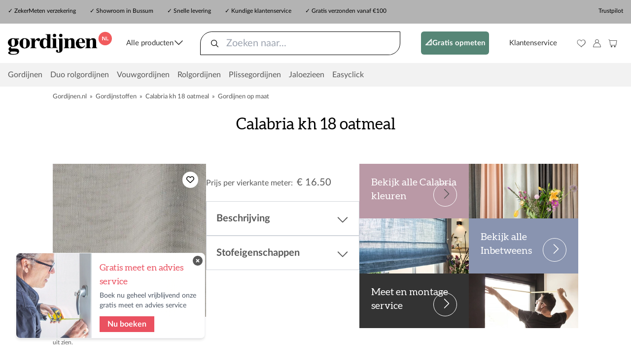

--- FILE ---
content_type: text/html; charset=UTF-8
request_url: https://www.gordijnen.nl/gordijnen-op-maat/stof/4243
body_size: 18344
content:
<!DOCTYPE html>
<html lang="nl" class="owrt-gordijnen">
<head>
<script type="text/javascript">if(typeof performance!=='undefined'){performance.mark("html:start");}</script>
<meta http-equiv="Content-Type" content="text/html; charset=UTF-8"/>
<meta http-equiv="X-UA-Compatible" content="IE=edge"/>
<meta name="viewport" content="width=device-width, initial-scale=1, shrink-to-fit=no">
<script src="https://kit.fontawesome.com/5b8577b64d.js" crossorigin="anonymous" data-auto-replace-svg="nest" async></script>
<script type="text/javascript">var xhttp=new XMLHttpRequest();xhttp.open("GET","/api/visitor/loc",true);xhttp.send();</script><link href='https://load.stp.gordijnen.nl' rel='preconnect'>
<link href='https://consent.cookiebot.com' rel='preconnect'>
<link href='https://ik.imagekit.io' rel='preconnect'>
<link href='https://kit.fontawesome.com' rel='preconnect' crossorigin>
<link href='https://ka-p.fontawesome.com' rel='preconnect'>
<link rel='dns-prefetch' href='https://consent.cookiebot.com'>
<link rel='dns-prefetch' href='https://bat.bing.com'>
<link rel='dns-prefetch' href='https://ik.imagekit.io'>
<link rel='dns-prefetch' href='https://eu.posthog.com'>
<link rel='dns-prefetch' href='https://kit.fontawesome.com'>
<script>dataLayer=[[]];(function(w,d,s,l,i){w[l]=w[l]||[];w[l].push({'gtm.start':new Date().getTime(),event:'gtm.js'});var f=d.getElementsByTagName(s)[0],j=d.createElement(s);j.async=true;j.src="https://load.stp.gordijnen.nl/bxhvkvehzxm.js?"+i;f.parentNode.insertBefore(j,f);})(window,document,'script','dataLayer','bvls4=aWQ9R1RNLVdSVFIzVg%3D%3D&sort=asc');</script>
<script>var _paq=_paq||[];</script>
<link rel="canonical" href="https://www.gordijnen.nl/gordijnen-op-maat/stof/4243"><meta name='localized-page-type' content='gordijnstof'><title>Gordijnstof Calabria kh 18 oatmeal - Gordijnen op maat | Gordijnen.nl</title><meta name='description' content='Deze linnenlook transparant is 100% gemaakt van gerecyclede PET flessen en heeft een eco-verzwaringsband. Doordat de stof kamerhoog is, krijg je een prachtig naadloos gordijn.'/><script>var modalAddProductToCart=true;</script>
<link rel="apple-touch-icon" sizes="180x180" href="/xapple-touch-icon.png.pagespeed.ic.3efILqbE7n.webp">
<link rel="icon" type="image/png" href="/xfavicon-32x32.png.pagespeed.ic.Ot1Of_aW0D.webp" sizes="32x32">
<link rel="icon" type="image/png" href="/xfavicon-16x16.png.pagespeed.ic.l4Hb8dAGYZ.webp" sizes="16x16">
<link rel="manifest" href="/manifest.json">
<link rel="mask-icon" href="/safari-pinned-tab.svg" color="#ea5160">
<meta name="theme-color" content="#ffffff">
<link rel="stylesheet" href="/shared/build/5766.42333b2e.css"><link rel="stylesheet" href="/shared/build/7794.dccc8906.css"><link rel="stylesheet" href="/shared/build/curtainConfig.a0bfc9f6.css">
<script src="/shared/build/runtime.319ff1d6.js" defer></script><script src="/shared/build/651.dcff1ed5.js" defer></script><script src="/shared/build/9510.499e3221.js" defer></script><script src="/shared/build/6128.f037309b.js" defer></script><script src="/shared/build/2108.f1d5d77b.js" defer></script><script src="/shared/build/1592.6b8f69c8.js" defer></script><script src="/shared/build/7237.87f9f517.js" defer></script><script src="/shared/build/curtainConfig.22218064.js" defer></script>
</head><body data-locale="nl" data-siteroot="/" data-siteroot-with-locale="/" data-is-advisor="false"> <noscript><iframe src="https://load.stp.gordijnen.nl/ns.html?id=GTM-WRTR3V" height="0" width="0" style="display:none;visibility:hidden"></iframe></noscript>
<main id='wrap' class='wrap page-58'>
<div class='top-header-container tlwd-px-4' data-swiftype-index='false'>
<div class='tlwd-flex tlwd-h-12 tlwd-max-w-screen-2xl tlwd-mx-auto tlwd-justify-between tlwd-py-3'>
<div class='header-usps tlwd-hidden md:tlwd-flex tlwd-flex-grow tlwd-justify-between tlwd-max-w-screen-md'>
<span>✓ <a class="sans-serif" href="/zeker-meten-verzekering" style="color:#000;">ZekerMeten verzekering</a></span> <span class="d-none d-xl-inline-block">✓ <a class="sans-serif" href="/showroom" style="color:#000;">Showroom in Bussum</a></span> <span>✓ Snelle levering</span> <span class="d-none d-lg-inline-block">✓ Kundige klantenservice</span> <span>✓ Gratis verzonden vanaf &euro;100</span>
</div>
<usp-carousel class="tlwd-flex-1 md:tlwd-hidden tlwd-whitespace-nowrap tlwd-overflow-hidden" :data="[&quot;&lt;span&gt;\u2713 &lt;a class=\&quot;sans-serif\&quot; href=\&quot;\/zeker-meten-verzekering\&quot; style=\&quot;color:#000;\&quot;&gt;ZekerMeten verzekering&lt;\/a&gt;&lt;\/span&gt;&quot;,&quot;&lt;span&gt;\u2713 Snelle levering&lt;\/span&gt;&quot;,&quot;&lt;span&gt;\u2713 Gratis verzonden vanaf &amp;euro;100&lt;\/span&gt;&quot;]"></usp-carousel>
<div class="tlwd-flex-1 md:tlwd-flex-none">
<div class="trustpilot-widget" data-locale="nl-NL" data-template-id="5419b637fa0340045cd0c936" data-businessunit-id="58f61d540000ff0005a0b671" data-style-height="22px" data-style-width="100%" data-theme="light"> <a href="https://nl.trustpilot.com/review/gordijnen.nl" target="_blank" rel="noopener">Trustpilot</a> </div>
</div>
</div>
</div>
<div class='header-container tlwd-px-4 meili-ignore' data-swiftype-index='false'>
<nav>
<ul class="tlwd-py-4 tlwd-list-none tlwd-pl-0 tlwd-m-0 tlwd-flex tlwd-max-w-screen-2xl tlwd-mx-auto tlwd-justify-between tlwd-items-center tlwd-flex-wrap">
<div class="tlwd-flex-1 xl:tlwd-flex-none">
<div class="tlwd-align-middle">
<a href="/">
<img src="/custom/images/logo.svg" class="logo" width="540" height="119" alt="Gordijnen.nl"/>
</a>
</div>
</div>
<input type="checkbox" id="main-menu-active"/>
<li class="main-menu-item tlwd-hidden md:tlwd-inline-block jwf-menu">
<label for="main-menu-active">
<span id='desktop-menu-toggle' class="tlwd-whitespace-nowrap custom-dropdown-toggle tlwd-flex tlwd-gap-1 tlwd-cursor-pointer">Alle producten <span class="fal fa-angle-down tlwd-text-2xl tlwd-inline-block rotate-on-active"></span></span>
</label>
</li>
<li id="searchBar" class="main-menu-item tlwd-order-2 lg:tlwd-order-none tlwd-w-full lg:tlwd-w-4/12 tlwd-h-12 tlwd-mt-4 lg:tlwd-mt-0">
<input id="header-search-checkbox" type="checkbox">
<div class="tlwd-flex tlwd-max-w-screen-2xl tlwd-h-full tlwd-mx-auto tlwd-block header-search-content">
<swiftype-form search-index="gordijnen-nl-scrapix" search-placeholder-string="Zoeken naar..."/>
</div>
</li>
<div class="menu-top-height md:tlwd-top-[164px] dropdown-menu tlwd-fixed md:tlwd-hidden md:tlwd-absolute tlwd--mt-0 md:tlwd--mt-9 tlwd-left-0 tlwd-right-0 tlwd-top-0  tlwd-z-50 tlwd-border-0 tlwd-border-b tlwd-border-t tlwd-border-gray-300" id="main-menu">
<div class="tlwd-h-[48px] mobile--topheader md:tlwd-hidden">
<span>Gemaakt voor jou</span>
</div>
<! -- mobile menu header -->
<div class="tlwd-flex tlwd-items-center tlwd-justify-between tlwd-mx-6 md:tlwd-hidden tlwd-border-solid tlwd-border-0 tlwd-border-b tlwd-border-gray-300 tlwd-pt-4 tlwd-pb-2">
<div>
<img src="/custom/images/logo.svg" class="logo" width="540" height="119" alt="Gordijnen.nl"/>
</div>
<div>
<label for="main-menu-active">
<span href="#" class="tlwd-text-right tlwd-text-3xl tlwd-text-black tlwd-cursor-pointer">
<img src="/custom/images/icons/g-crossb.svg" class="" width="32" height="32" alt="Menu"/>
</span>
</label>
</div>
</div>
<div class="tlwd-container tlwd-max-w-screen-2xl tlwd-mx-auto md:tlwd-flex">
<div class="mega-menu-left tlwd-px-8 md:tlwd-ml-0 tlwd-py-8 tlwd-border-0 tlwd-border-r tlwd-border-solid tlwd-border-gray-300 md:tlwd-pr-24">
<div>
<menu-group class="button--secondary mobile--reset" name="Gratis opmeten" url="/meet-en-montage-service"></menu-group>
<!- general menu items -->
<menu-group name="Gordijnen op maat" url="/gordijnen-op-maat" :sub-items="[{&quot;url&quot;:&quot;\/gordijnen-op-maat\/vitrages&quot;,&quot;name&quot;:&quot;Vitrage gordijnen&quot;},{&quot;url&quot;:&quot;\/gordijnen-op-maat\/inbetweens&quot;,&quot;name&quot;:&quot;Inbetween gordijnen&quot;},{&quot;url&quot;:&quot;\/gordijnen-op-maat\/overgordijnen&quot;,&quot;name&quot;:&quot;Overgordijnen&quot;}]" :translations="{&quot;MENU_PREFIX_OVERVIEW&quot;:&quot;Overzicht&quot;}" img-url="https://ik.imagekit.io/wwhbv/gordijnen/cards/5-Menu-Banner-desktop/5-01-MB-gordijnen_zjtx0nwNA.jpg?tr=w-900,q=90" img-color="mark2"></menu-group>
<menu-group name="Vouwgordijnen" url="/vouwgordijnen" :sub-items="[{&quot;url&quot;:&quot;\/gordijnen-op-maat\/stoffen?curtaintype=35&quot;,&quot;name&quot;:&quot;Vouwgordijnen op maat&quot;},{&quot;url&quot;:&quot;\/standaard-maten\/p\/2358&quot;,&quot;name&quot;:&quot;Vouwgordijnen standaard maten&quot;}]" :translations="{&quot;MENU_PREFIX_OVERVIEW&quot;:&quot;Overzicht&quot;}" img-url="https://ik.imagekit.io/wwhbv/gordijnen/cards/5-Menu-Banner-desktop/5-02-MB-Vouwgordijnen-forTEXT_tIaA1CWtf.jpg?tr=w-900,q=90" img-color="mark1"></menu-group>
<menu-group name="Rails en roedes" url="/gordijnrails" :sub-items="[{&quot;url&quot;:&quot;\/gordijnrails\/op-maat&quot;,&quot;name&quot;:&quot;Gordijnrails op maat&quot;},{&quot;url&quot;:&quot;\/gordijnrails\/gordijnroedes&quot;,&quot;name&quot;:&quot;Gordijnroedes op maat&quot;},{&quot;url&quot;:&quot;\/gordijnrails\/elektrische-gordijnrails&quot;,&quot;name&quot;:&quot;Elektrische gordijnrails&quot;}]" :translations="{&quot;MENU_PREFIX_OVERVIEW&quot;:&quot;Overzicht&quot;}" img-url="https://ik.imagekit.io/wwhbv/gordijnen/cards/5-Menu-Banner-desktop/5-03-MB-rails-en-roede_PxsM_1G4e.jpg?tr=w-900,q=90" img-color="mark5"></menu-group>
<menu-group name="Jaloezieën" url="/jaloezieen" :sub-items="[{&quot;name&quot;:&quot;Jaloezie\u00ebn op maat&quot;},{&quot;url&quot;:&quot;\/jaloezieen\/houten-jaloezieen\/maatwerk&quot;,&quot;name&quot;:&quot;Houten jaloezie\u00ebn op maat&quot;},{&quot;url&quot;:&quot;\/jaloezieen\/aluminium-jaloezieen\/maatwerk&quot;,&quot;name&quot;:&quot;Aluminium jaloezie\u00ebn 25mm op maat&quot;},{&quot;url&quot;:&quot;\/jaloezieen\/aluminium-jaloezieen\/maatwerk-50mm&quot;,&quot;name&quot;:&quot;Aluminium jaloezie\u00ebn 50mm op maat&quot;},{&quot;name&quot;:&quot;Jaloezie\u00ebn standaard maten&quot;},{&quot;url&quot;:&quot;\/standaard-maten\/p\/328&quot;,&quot;title&quot;:&quot;Aluminium jaloezie\u00ebn standaard maten 25mm&quot;,&quot;name&quot;:&quot;Aluminium jaloezie\u00ebn 25mm&quot;},{&quot;url&quot;:&quot;\/standaard-maten\/p\/2253&quot;,&quot;title&quot;:&quot;Aluminium jaloezie\u00ebn standaard maten 50mm&quot;,&quot;name&quot;:&quot;Aluminium jaloezie\u00ebn 50mm&quot;},{&quot;url&quot;:&quot;\/standaard-maten\/p\/905&quot;,&quot;title&quot;:&quot;Houten jaloezie\u00ebn standaard maten&quot;,&quot;name&quot;:&quot;Houten jaloezie\u00ebn&quot;},{&quot;url&quot;:&quot;\/standaard-maten\/p\/2489&quot;,&quot;title&quot;:&quot;Bamboe jaloezie\u00ebn standaard maten&quot;,&quot;name&quot;:&quot;Bamboe jaloezie\u00ebn&quot;},{&quot;url&quot;:&quot;\/standaard-maten\/p\/843&quot;,&quot;title&quot;:&quot;Kunststof jaloezie\u00ebn standaard maten&quot;,&quot;name&quot;:&quot;Kunststof jaloezie\u00ebn&quot;}]" :translations="{&quot;MENU_PREFIX_OVERVIEW&quot;:&quot;Overzicht&quot;}" img-url="https://ik.imagekit.io/wwhbv/gordijnen/cards/5-Menu-Banner-desktop/5-04-MB-JAL-forTEXT_c1aMnNPVx.jpg?tr=w-900,q=90" img-color="mark2"></menu-group>
<menu-group name="Rolgordijnen" url="/rolgordijnen" :sub-items="[{&quot;name&quot;:&quot;Rolgordijnen op maat&quot;},{&quot;url&quot;:&quot;\/rolgordijnen\/maatwerk\/zonder-cassette&quot;,&quot;name&quot;:&quot;Rolgordijnen zonder cassette&quot;},{&quot;url&quot;:&quot;\/rolgordijnen\/maatwerk\/met-cassette&quot;,&quot;name&quot;:&quot;Rolgordijnen met cassette&quot;},{&quot;url&quot;:&quot;\/rolgordijnen\/maatwerk\/rolgordijn-xl&quot;,&quot;name&quot;:&quot;Rolgordijnen XL&quot;},{&quot;name&quot;:&quot;Rolgordijnen standaard maten&quot;},{&quot;url&quot;:&quot;\/standaard-maten\/p\/1640&quot;,&quot;name&quot;:&quot;Rolgordijnen uni kleuren&quot;},{&quot;url&quot;:&quot;\/standaard-maten\/p\/2961&quot;,&quot;name&quot;:&quot;Rolgordijnen Plus&quot;},{&quot;url&quot;:&quot;\/standaard-maten\/p\/2748&quot;,&quot;name&quot;:&quot;Rolgordijnen Eco&quot;},{&quot;url&quot;:&quot;\/standaard-maten\/p\/3186&quot;,&quot;name&quot;:&quot;Elektrische Rolgordijnen met Bluetooth&quot;},{&quot;url&quot;:&quot;\/rolgordijnen\/elektrische-rolgordijnen\/motionblinds&quot;,&quot;name&quot;:&quot;MotionBlinds retrofit motoren&quot;},{&quot;name&quot;:&quot;Dakraam rolgordijnen&quot;},{&quot;url&quot;:&quot;\/dakraamgordijnen&quot;,&quot;name&quot;:&quot;Dakraam rolgordijnen&quot;}]" :translations="{&quot;MENU_PREFIX_OVERVIEW&quot;:&quot;Overzicht&quot;}" img-url="https://ik.imagekit.io/wwhbv/gordijnen/cards/5-Menu-Banner-desktop/5-05-MB-Rol-forTEXT_r-AdQR3Oy.jpg?tr=w-900,q=90" img-color="mark4"></menu-group>
<menu-group name="Duo Rolgordijnen" url="/duo-rolgordijnen" :sub-items="[{&quot;name&quot;:&quot;Duo Rolgordijnen op maat&quot;},{&quot;url&quot;:&quot;\/duo-rolgordijnen\/maatwerk\/met-cassette&quot;,&quot;name&quot;:&quot;Duo rolgordijnen met cassette&quot;},{&quot;name&quot;:&quot;Duo rolgordijnen standaard maten&quot;},{&quot;url&quot;:&quot;\/standaard-maten\/p\/136&quot;,&quot;name&quot;:&quot;Duo rolgordijnen standaard&quot;},{&quot;url&quot;:&quot;\/standaard-maten\/p\/3868&quot;,&quot;name&quot;:&quot;Duo rolgordijnen mini - draai\/kiep&quot;}]" :translations="{&quot;MENU_PREFIX_OVERVIEW&quot;:&quot;Overzicht&quot;}" img-url="https://ik.imagekit.io/wwhbv/gordijnen/cards/5-Menu-Banner-desktop/5-06-MB-Duorolgordijn-forTEXT_FNTyxrGA3.jpg?tr=w-900,q=90" img-color="mark1"></menu-group>
<menu-group name="Plissé gordijnen" url="/plissegordijnen" :sub-items="[{&quot;url&quot;:&quot;\/plissegordijnen\/maatwerk\/plissegordijn-vrijhangend&quot;,&quot;name&quot;:&quot;Op maat - vrijhangend&quot;},{&quot;url&quot;:&quot;\/plissegordijnen\/maatwerk\/plissegordijn-ingespannen&quot;,&quot;name&quot;:&quot;Op maat - ingespannen&quot;},{&quot;url&quot;:&quot;\/standaard-maten\/p\/242&quot;,&quot;name&quot;:&quot;Kant en klaar - ingespannen&quot;}]" :translations="{&quot;MENU_PREFIX_OVERVIEW&quot;:&quot;Overzicht&quot;}" img-url="https://ik.imagekit.io/wwhbv/gordijnen/cards/5-Menu-Banner-desktop/5-07-MB-plisse_Ki6qxJeun.jpg?tr=w-900,q=90" img-color="mark3"></menu-group>
<menu-group name="Dubbele plissé gordijnen" url="/plissegordijnen" :sub-items="[{&quot;url&quot;:&quot;\/plissegordijnen\/maatwerk\/dubbel-plissegordijn-vrijhangend&quot;,&quot;name&quot;:&quot;Op maat - vrijhangend&quot;},{&quot;url&quot;:&quot;\/plissegordijnen\/maatwerk\/dubbel-plissegordijn-ingespannen&quot;,&quot;name&quot;:&quot;Op maat - ingespannen&quot;},{&quot;url&quot;:&quot;\/standaard-maten\/p\/819&quot;,&quot;name&quot;:&quot;Kant en klaar - vrijhangend&quot;},{&quot;url&quot;:&quot;\/standaard-maten\/p\/304&quot;,&quot;name&quot;:&quot;Kant en klaar - ingespannen&quot;}]" :translations="{&quot;MENU_PREFIX_OVERVIEW&quot;:&quot;Overzicht&quot;}" img-url="https://ik.imagekit.io/wwhbv/gordijnen/cards/5-Menu-Banner-desktop/5-08-MB-dubbele-plisse-forTEXT_RBAeSBCfy.jpg?tr=w-900,q=90" img-color="mark1"></menu-group>
<menu-group name="Easyclick" url="/easyclick" :sub-items="[{&quot;url&quot;:&quot;\/easyclick\/plissegordijn&quot;,&quot;name&quot;:&quot;Pliss\u00e9 gordijn Easyclick&quot;},{&quot;url&quot;:&quot;\/easyclick\/dubbel-plissegordijn&quot;,&quot;name&quot;:&quot;Dubbel pliss\u00e9 gordijn Easyclick&quot;},{&quot;url&quot;:&quot;\/easyclick\/jaloezie&quot;,&quot;name&quot;:&quot;Aluminium jaloezie Easyclick&quot;}]" :translations="{&quot;MENU_PREFIX_OVERVIEW&quot;:&quot;Overzicht&quot;}" img-url="https://ik.imagekit.io/wwhbv/gordijnen/cards/5-Menu-Banner-desktop/5-09-MB-Easyclick-forTEXT_u1K0VJcCE.jpg?tr=w-900,q=90" img-color="mark2"></menu-group>
<menu-group name="Shutters" url="/shutters" :sub-items="[{&quot;url&quot;:&quot;\/shutters&quot;,&quot;name&quot;:&quot;Echte houten shutters&quot;}]" :translations="{&quot;MENU_PREFIX_OVERVIEW&quot;:&quot;Overzicht&quot;}" img-url="https://ik.imagekit.io/wwhbv/gordijnen/cards/5-Menu-Banner-desktop/5-10-MB-Shutters_84aLbb_p2.jpg?tr=w-900,q=90" img-color="mark4"></menu-group>
<menu-group name="Hordeuren" url="/maatwerk/plisse-hordeur" :sub-items="[{&quot;url&quot;:&quot;\/maatwerk\/plisse-hordeur&quot;,&quot;name&quot;:&quot;Pliss\u00e9 hordeur&quot;}]" :translations="{&quot;MENU_PREFIX_OVERVIEW&quot;:&quot;Overzicht&quot;}" img-url="https://ik.imagekit.io/wwhbv/gordijnen/cards/5-Menu-Banner-desktop/5-11-MB-Hordeuren_R92yrITm4D.jpg?tr=w-900,q=90" img-color="mark1"></menu-group>
<menu-group name="Accessoires" url="/accessoires" :sub-items="[{&quot;url&quot;:&quot;\/standaard-maten\/p\/1792&quot;,&quot;name&quot;:&quot;Lamelreiniger voor jaloezie\u00ebn&quot;}]" :translations="{&quot;MENU_PREFIX_OVERVIEW&quot;:&quot;Overzicht&quot;}" img-url="https://ik.imagekit.io/wwhbv/gordijnen/cards/5-Menu-Banner-desktop/5-12-MB-Accessories_i7B-rpf6Z.jpg?tr=w-900,q=90" img-color="mark5"></menu-group>
</div>
<div class="tlwd-bg-slate-100 tlwd-text-slate-600 tlwd-border-solid tlwd-border-0 tlwd-border-t tlwd-border-b tlwd-border-slate-200 tlwd-h-14 md:tlwd-hidden"></div>
<div class="mobile--submenu">
<menu-group class="button--service" name="Klantenservice" url="/klantenservice"></menu-group>
<menu-group class="button--service" name="Over ons" url="/klantenservice/over"></menu-group>
</div>
</div>
<div id="mega-menu-right" class="tlwd-pl-14 tlwd-hidden md:tlwd-block tlwd-w-full"></div>
</div>
</div>
<li class="main-menu-item tlwd-hidden md:tlwd-inline-block">
<a class="ph-btn-test-v btn-action tlwd-font-bold tlwd-rounded-md tlwd-mx-2" style='color: #FFF;padding: 1rem 0.5rem;' href="/meet-en-montage-service">📐Gratis opmeten</a>
</li>
<li class="main-menu-item tlwd-hidden md:tlwd-inline-block">
<a href="/klantenservice">Klantenservice</a>
</li>
<li class="main-menu-item tlwd-inline-block tlwd-flex">
<a href="/favorieten" class="nav-link">
<img src="/custom/images/icons/g-heart.svg" class="header--icon" alt="Favorieten"/>
</a>
<a href="/login" class="nav-link">
<img src="/custom/images/icons/g-login.svg" class="header--icon" alt="Inloggen"/>
</a>
<a href='/winkelmandje' class="nav-link tlwd-mr-4 sm:tlwd-m-0">
<div class="tlwd-relative">
<img src="/custom/images/icons/g-cart.svg" class="header--icon" alt="Winkelmandje"/>
</div>
</a>
</li>
<li class="main-menu-item tlwd-inline-block md:tlwd-hidden">
<label for="main-menu-active">
<div type="button" aria-controls="main-menu" aria-label="Toggle navigation">
<img src="/custom/images/icons/g-burgerb.svg" class="" width="32" height="32" alt="Menu"/>
</div>
</label>
</li>
</div>
</ul>
</nav>
</div>
<div class="menu-item-bar tlwd-px-4 tlwd-hidden md:tlwd-block">
<div class="tlwd-flex tlwd-h-12 tlwd-max-w-screen-2xl tlwd-mx-auto tlwd-justify-between tlwd-py-3">
<nav class="tlwd-flex-none tlwd-space-x-4">
<li class="main-menu-item tlwd-hidden md:tlwd-inline-block">
<a href="/gordijnen-op-maat">Gordijnen</a>
</li>
<li class="main-menu-item tlwd-hidden md:tlwd-inline-block">
<a href="/duo-rolgordijnen">Duo rolgordijnen</a>
</li>
<li class="main-menu-item tlwd-hidden md:tlwd-inline-block">
<a href="/vouwgordijnen">Vouwgordijnen</a>
</li>
<li class="main-menu-item tlwd-hidden md:tlwd-inline-block">
<a href="/rolgordijnen">Rolgordijnen</a>
</li>
<li class="main-menu-item tlwd-hidden md:tlwd-inline-block">
<a href="/plissegordijnen">Plissegordijnen</a>
</li>
<li class="main-menu-item tlwd-hidden md:tlwd-inline-block">
<a href="/jaloezieen">Jaloezieen</a>
</li>
<li class="main-menu-item tlwd-hidden md:tlwd-inline-block">
<a href="/easyclick">Easyclick</a>
</li>
</nav>
</div>
</div>
<div class='main'>
<div class='site-body'>
<div class='content clearfix'>
<div class="tlwd-max-w-screen-2xl lg:tlwd-w-5/6 tlwd-mx-2 lg:tlwd-mx-auto"><div class='trace'><span><a title='Gordijnen.nl' href='/'>Gordijnen.nl</a></span> &raquo; <span><a title='Gordijnstoffen' href='/gordijnen-op-maat/stoffen'>Gordijnstoffen</a></span> &raquo; <span><a title='Calabria kh 18 oatmeal' href=''>Calabria kh 18 oatmeal</a></span> &raquo; <span><a title='Gordijnen op maat' href='/gordijnen-op-maat'>Gordijnen op maat</a></span></div><microdata json='{&quot;@context&quot;:&quot;http://schema.org&quot;,&quot;@type&quot;:&quot;BreadcrumbList&quot;,&quot;itemListElement&quot;:[{&quot;@type&quot;:&quot;ListItem&quot;,&quot;position&quot;:1,&quot;item&quot;:{&quot;@id&quot;:&quot;/&quot;,&quot;name&quot;:&quot;Gordijnen.nl&quot;}},{&quot;@type&quot;:&quot;ListItem&quot;,&quot;position&quot;:2,&quot;item&quot;:{&quot;@id&quot;:&quot;/gordijnen-op-maat/stoffen&quot;,&quot;name&quot;:&quot;Gordijnstoffen&quot;}},{&quot;@type&quot;:&quot;ListItem&quot;,&quot;position&quot;:3,&quot;item&quot;:{&quot;@id&quot;:&quot;&quot;,&quot;name&quot;:&quot;Calabria kh 18 oatmeal&quot;}},{&quot;@type&quot;:&quot;ListItem&quot;,&quot;position&quot;:4,&quot;item&quot;:{&quot;@id&quot;:&quot;/gordijnen-op-maat&quot;,&quot;name&quot;:&quot;Gordijnen op maat&quot;}}]}'></microdata></div>
<div class="tlwd-max-w-screen-2xl lg:tlwd-w-5/6 tlwd-mx-2 lg:tlwd-mx-auto">
<div id="product-shimmer-container" class="tlwd-min-h-screen product-configurator-shimmer">
<curtain-product fabric="{&quot;id&quot;:4243,&quot;externalId&quot;:70048325,&quot;nameStr&quot;:&quot;Calabria kh 18 oatmeal&quot;,&quot;code&quot;:&quot;1CORE02018&quot;,&quot;pricePerMeter&quot;:&quot;49.01&quot;,&quot;pricePerSquareMeter&quot;:&quot;16.50&quot;,&quot;productInfoStr&quot;:&quot;Deze linnenlook transparant is 100% gemaakt van gerecyclede PET flessen en heeft een eco-verzwaringsband. Doordat de stof kamerhoog is, krijg je een prachtig naadloos gordijn. &quot;,&quot;typeStr&quot;:&quot;FABRIC_TYPE_LACE&quot;,&quot;printStr&quot;:&quot;FABRIC_PRINT_PLAIN&quot;}" fabric-details="{&quot;fabricDescription&quot;:&quot;Deze linnenlook transparant is 100% gemaakt van gerecyclede PET flessen en heeft een eco-verzwaringsband. Doordat de stof kamerhoog is, krijg je een prachtig naadloos gordijn. &quot;,&quot;fabricWidth&quot;:&quot;297 cm&quot;,&quot;fabricWidthTypeLabel&quot;:&quot;Kamerhoog&quot;,&quot;fabricFlameRetardant&quot;:&quot;Nee&quot;,&quot;fabricMaterial&quot;:&quot;100% Polyester&quot;,&quot;fabricPropertyIcons&quot;:[&quot;&amp;#x50;&quot;,&quot;&amp;#x201C;&quot;,&quot;&amp;#x2039;&quot;,&quot;&amp;#xC2;&quot;,&quot;&amp;#x7D;&quot;],&quot;fabricStock&quot;:&quot;Voldoende voorraad&quot;,&quot;fabricDeliveryTime&quot;:&quot;Binnen 3-4 weken voor jou geconfectioneerd en geleverd.&quot;,&quot;fabricImage&quot;:&quot;https:\/\/ik.imagekit.io\/wwhbv\/tr:w-800,f-auto,q-100,\/products\/gordijnen\/resize\/1CORE02018.jpg&quot;,&quot;fabricImageThumb&quot;:&quot;https:\/\/ik.imagekit.io\/wwhbv\/tr:w-400,f-auto,q-85,\/products\/gordijnen\/resize\/1CORE02018.jpg&quot;,&quot;fabricCartImages&quot;:{&quot;cutyardage&quot;:&quot;https:\/\/ik.imagekit.io\/wwhbv\/products\/gordijnen\/resize\/1CORE02018.jpg&quot;,&quot;pleatcurtain&quot;:&quot;https:\/\/ik.imagekit.io\/wwhbv\/tr:w-1200,h-1200,c-at_max-1,q-85,\/products\/curtain-renders\/vg_single_pleat_closed\/1CORE02018.jpg&quot;,&quot;wavecurtain&quot;:&quot;https:\/\/ik.imagekit.io\/wwhbv\/tr:w-1200,h-1200,c-at_max-1,q-85,\/products\/curtain-renders\/vg_wave_closed\/1CORE02018.jpg&quot;,&quot;ringcurtain&quot;:&quot;https:\/\/ik.imagekit.io\/wwhbv\/tr:w-1200,h-1200,c-at_max-1,q-85,\/products\/curtain-renders\/vg_eyelet40_closed\/1CORE02018.jpg&quot;,&quot;foldcurtain&quot;:&quot;https:\/\/ik.imagekit.io\/wwhbv\/tr:w-1200,h-1200,c-at_max-1,q-85,\/products\/curtain-renders\/vg_roman_back_rip_50\/1CORE02018.jpg&quot;,&quot;default&quot;:&quot;https:\/\/ik.imagekit.io\/wwhbv\/tr:w-1200,h-1200,c-at_max-1,q-85,\/products\/curtain-renders\/vg_single_pleat_closed\/1CORE02018.jpg&quot;},&quot;fabricArticleNumber&quot;:&quot;1CORE02018&quot;,&quot;fabricCurtainTypes&quot;:[{&quot;value&quot;:&quot;wavecurtain&quot;,&quot;label&quot;:&quot;Wave gordijn&quot;},{&quot;value&quot;:&quot;pleatcurtain&quot;,&quot;label&quot;:&quot;Plooigordijn&quot;},{&quot;value&quot;:&quot;ringcurtain&quot;,&quot;label&quot;:&quot;Ringgordijn&quot;},{&quot;value&quot;:&quot;panelcurtain&quot;,&quot;label&quot;:&quot;PRODUCT_PANELCURTAIN&quot;},{&quot;value&quot;:&quot;fronslintcurtain&quot;,&quot;label&quot;:&quot;PRODUCT_FRONSLINTCURTAIN&quot;},{&quot;value&quot;:&quot;loopcurtain&quot;,&quot;label&quot;:&quot;PRODUCT_LOOPCURTAIN&quot;},{&quot;value&quot;:&quot;spancurtain&quot;,&quot;label&quot;:&quot;PRODUCT_SPANCURTAIN&quot;},{&quot;value&quot;:&quot;rodcurtain&quot;,&quot;label&quot;:&quot;PRODUCT_RODCURTAIN&quot;},{&quot;value&quot;:&quot;tieback&quot;,&quot;label&quot;:&quot;Embrasse&quot;},{&quot;value&quot;:&quot;cutyardage&quot;,&quot;label&quot;:&quot;Losse stof&quot;},{&quot;value&quot;:&quot;foldcurtain&quot;,&quot;label&quot;:&quot;Vouwgordijn&quot;}]}" :fabric-group="{&quot;id&quot;:121,&quot;name&quot;:&quot;Calabria&quot;}" :fabric-curtain-type="{&quot;id&quot;:16,&quot;name&quot;:&quot;INBETWEENS&quot;}" translations="{&quot;MINIMAL&quot;:&quot;Minimale&quot;,&quot;MAXIMAL&quot;:&quot;Maximale&quot;,&quot;CENTIMETERS&quot;:&quot;centimeter&quot;,&quot;STEP&quot;:&quot;Stap&quot;,&quot;LAST_STEP&quot;:&quot;Laatste stap&quot;,&quot;LABEL_IS_TOO_LONG&quot;:&quot;De omschrijving is te lang. Graag een kortere omschrijving gebruiken.&quot;,&quot;ATTR_FABRIC_COLOR&quot;:&quot;Kleur stof&quot;,&quot;ATTR_HEAD_SIZE&quot;:&quot;Hoofdje&quot;,&quot;ATTR_FABRIC_TYPE&quot;:&quot;Soort stof&quot;,&quot;ATTR_CURTAIN_TYPE&quot;:&quot;Gordijn soort&quot;,&quot;PRICE&quot;:&quot;Prijs&quot;,&quot;FABRIC_DESCRIPTION&quot;:&quot;Beschrijving&quot;,&quot;FABRIC_PROPERTIES&quot;:&quot;Stofeigenschappen&quot;,&quot;FABRIC_NAME&quot;:&quot;Stof naam&quot;,&quot;FABRIC_TYPE&quot;:&quot;Soort stof&quot;,&quot;FABRIC_PRINT&quot;:&quot;Bedrukking stof&quot;,&quot;MATERIAL&quot;:&quot;Materiaal&quot;,&quot;FABRIC_WIDTH_TYPE&quot;:&quot;Type stof&quot;,&quot;FABRIC_WIDTH&quot;:&quot;Breedte stof&quot;,&quot;FIRE_RETARDANT&quot;:&quot;Brandvertragend&quot;,&quot;PRICE_PER_SQUARE_METER&quot;:&quot;Prijs per vierkante meter&quot;,&quot;FABRIC_STOCK&quot;:&quot;Voorraad stof&quot;,&quot;IDENTIFIER_SWATCH_FORM&quot;:&quot;stalen-aanvragen&quot;,&quot;CURTAIN_TYPE_TITLE&quot;:&quot;Stap 1: Kies hier de gordijnsoort&quot;,&quot;ATTR_WIDTH&quot;:&quot;Breedte&quot;,&quot;ATTR_ASSEMBLY_HEIGHT&quot;:&quot;Montagehoogte&quot;,&quot;ATTR_DROP&quot;:&quot;Hoogte&quot;,&quot;ATTR_TIEBACK&quot;:&quot;Embrasse&quot;,&quot;ATTR_BUDGET_TYPE&quot;:&quot;Afwerking gordijn&quot;,&quot;ATTR_ROOM_DESCRIPTION&quot;:&quot;Kamer&quot;,&quot;ATTR_CURTAIN_TYPE_MODEL&quot;:&quot;Gordijn model&quot;,&quot;ATTR_CHAIN_COLOR&quot;:&quot;Koordkleur&quot;,&quot;ATTR_CHAIN_SIDE&quot;:&quot;Bedieningszijde&quot;,&quot;ATTR_HEM_TYPE&quot;:&quot;Zoomtype&quot;,&quot;ATTR_SPLIT_PERCENTAGE&quot;:&quot;Gordijn verdeling&quot;,&quot;ATTR_LINING&quot;:&quot;Voeringstof&quot;,&quot;ATTR_CURTAIN_RING_TYPE&quot;:&quot;Type Ring&quot;,&quot;NO_LINER&quot;:&quot;Geen voering&quot;,&quot;WRONG_VALUE&quot;:&quot;Deze afmeting kan niet verwerkt worden. Voer een geldige afmeting in. Let op de minimale en maximale afmetingen.&quot;,&quot;ATTR_LENGTH&quot;:&quot;Lengte&quot;,&quot;ADD_TO_CART_DISABLED&quot;:&quot;In Winkelmandje&quot;,&quot;ADD_TO_CART&quot;:&quot;In winkelmandje&quot;,&quot;ADD_SAMPLE_TO_CART&quot;:&quot;Stof- \/kleurstaal bestellen! (gratis)&quot;,&quot;VADAIN_REMEMBER_SELECTED_CURTAIN_OPTIONS&quot;:&quot;Onthoud mijn ingevoerde opties&quot;,&quot;INCL_VAT&quot;:&quot;incl. BTW&quot;,&quot;VADAIN_COMPLETE_STEPS_ABOVE&quot;:&quot;Voltooi alle stappen&quot;,&quot;VADAIN_COMPLETE_STEPS_LEFT&quot;:&quot;Voltooi eerst alle stappen&quot;,&quot;SHIPPING_COSTS_NL&quot;:&quot;Verzendkosten Nederland: \u20ac 4.95 per bestelling, boven \u20ac 100 gratis.&quot;,&quot;SELECT_A&quot;:&quot;Selecteer een&quot;,&quot;SELECTED_OPTIONS&quot;:&quot;Geselecteerde opties&quot;,&quot;VADAIN_NOTE_IMAGES_ARE_INDICATIVE&quot;:&quot;Let op: alle afbeeldingen zijn indicatief. De kleuren kunnen in het echt wat afwijken van hoe ze er op een beeldscherm uit zien.&quot;,&quot;IDENTIFIER_INSTALLATION_SERVICE&quot;:&quot;meet-en-montage-service&quot;,&quot;IDENTIFIER_CATEGORY_CURTAINS&quot;:&quot;gordijnen-op-maat&quot;,&quot;IDENTIFIER_VADAIN_CURTAIN_FABRICS&quot;:&quot;stoffen&quot;,&quot;IDENTIFIER_MEASURING&quot;:&quot;opmeten&quot;,&quot;VADAIN_PRICE_IS_CALCULATED&quot;:&quot;Prijs wordt berekend&quot;,&quot;VADAIN_MAX_VALUE_CHANGED_DUE_TO_SELECTED_ZOOMTYPE&quot;:&quot;Let op: de hoogte is aangepast in verband met het zoomtype. De maximale hoogte is kleiner geworden.&quot;,&quot;PRICE_DISCOUNT_INCLUDED&quot;:&quot;Inclusief 10% Black Friday-korting&quot;,&quot;FABRIC_TYPE_LACE&quot;:&quot;Vitrage&quot;,&quot;FABRIC_PRINT_PLAIN&quot;:&quot;Effen&quot;,&quot;CTA_MEASURING_INSTRUCTIONS&quot;:&quot;Opmeetinstructie&quot;,&quot;CTA_ORDER_SAMPLES&quot;:&quot;Stalen bestellen&quot;,&quot;SHEERS&quot;:&quot;Vitrages&quot;,&quot;OVERCURTAINS&quot;:&quot;Overgordijnen&quot;,&quot;INBETWEENS&quot;:&quot;Inbetweens&quot;,&quot;ATTR_TURN_FABRIC&quot;:&quot;Stof draaien&quot;,&quot;VADAIN_PRICE_CALCULATION_ERROR&quot;:&quot;VADAIN_PRICE_CALCULATION_ERROR&quot;,&quot;ALSO_AVAILABLE_IN_X_COLOURS&quot;:&quot;Ook beschikbaar deze _X_ kleuren&quot;,&quot;SAVE_EDITED_PRODUCT&quot;:&quot;Wijzigingen opslaan&quot;}" currency-symbol="€" :currency-symbol-as-postfix="false" currency-code="EUR" siteroot="/" hearts="[]" link="/gordijnen-op-maat/stof/4243" jwf="1" sample-csrf-token="482714dc4357.y7W7bwqBbRT6n9AF7eRiJzj_WN4_du_hMcwyvUbCS7A.rczwB2bMFG2A1OJz3LVXHn21L68NTqqbR5gAzX71A-CMmPcBeO0jXsyuuw" config-csrf-token="006951a6db5ed6b90.kDsujJxoqsINOOYBeXSDebwvKZk154yD39nrpE-u4u0.9VVU2-tZxLR9Z69QOyG0MoxpRONb0OjFse_YyA3ksJygXl_j2jj9hE97rw" new-height-token="5faa672dd1da94601e2cb0ce4f5.WnuE-bnqviea2POsJ18JRCLWU3-q3J-i4XuXCvPFh04.dwrbkPDe9V-rmpDuaWZoDxW6HBv-kOX3lj7STrGu6T8wH8C3y4Xqdsudpg" cart-url="winkelmandje" logged-as-advisor="false" vat-percentage="21.00" shipping-cost-info="Verzendkosten Nederland: € 4.95 per bestelling, boven € 100 gratis." color-group-id="121">
</curtain-product>
<side-info siteroot="/" content-title="TITLE_MEASURING"></side-info>
</div>
</div>
</div>
</div>
</div>
<microdata json='{&quot;@context&quot;:&quot;http:\/\/schema.org&quot;,&quot;name&quot;:&quot;Gordijnen.nl&quot;,&quot;url&quot;:&quot;https:\/\/www.gordijnen.nl&quot;,&quot;@type&quot;:&quot;Organization&quot;}'></microdata>
<div id="dt-container-bottom" class="tlwd-max-w-screen-2xl tlwd-mx-auto"></div>
<div class='footer tlwd-pt-32' data-swiftype-index='false'>
<div class='usp-section tlwd-mx-auto tlwd-flex tlwd-flex-col md:tlwd-flex-row tlwd-max-w-screen-2xl tlwd-mb-14'>
<div class="tlwd-flex md:tlwd-w-1/5 tlwd-flex-row md:tlwd-flex-col tlwd-gap-2 tlwd-text-left md:tlwd-text-center tlwd-p-2 md:tlwd-p-5 tlwd-px-10 md:tlwd-px-5 tlwd-items-center first:tlwd-pt-4 last:tlwd-pb-4 md:first:tlwd-p-5 md:last:tlwd-p-5">
<div class=" tlwd-w-10 tlwd-h-10 md:tlwd-w-12 md:tlwd-h-12 tlwd-text-white tlwd-flex tlwd-items-center tlwd-shrink-0 tlwd-justify-center usp--icon usp--meetservice">
</div>
<div class="tlwd-text-sm">Gratis meet en advies service</div>
</div>
<div class="tlwd-flex md:tlwd-w-1/5 tlwd-flex-row md:tlwd-flex-col tlwd-gap-2 tlwd-text-left md:tlwd-text-center tlwd-p-2 md:tlwd-p-5 tlwd-px-10 md:tlwd-px-5 tlwd-items-center first:tlwd-pt-4 last:tlwd-pb-4 md:first:tlwd-p-5 md:last:tlwd-p-5">
<div class=" tlwd-w-10 tlwd-h-10 md:tlwd-w-12 md:tlwd-h-12 tlwd-text-white tlwd-flex tlwd-items-center tlwd-shrink-0 tlwd-justify-center usp--icon usp--verzekering">
</div>
<div class="tlwd-text-sm">Standaard met ZekerMeten verzekering</div>
</div>
<div class="tlwd-flex md:tlwd-w-1/5 tlwd-flex-row md:tlwd-flex-col tlwd-gap-2 tlwd-text-left md:tlwd-text-center tlwd-p-2 md:tlwd-p-5 tlwd-px-10 md:tlwd-px-5 tlwd-items-center first:tlwd-pt-4 last:tlwd-pb-4 md:first:tlwd-p-5 md:last:tlwd-p-5">
<div class=" tlwd-w-10 tlwd-h-10 md:tlwd-w-12 md:tlwd-h-12 tlwd-text-white tlwd-flex tlwd-items-center tlwd-shrink-0 tlwd-justify-center usp--icon usp--showroom">
</div>
<div class="tlwd-text-sm">Showroom in Bussum</div>
</div>
<div class="tlwd-flex md:tlwd-w-1/5 tlwd-flex-row md:tlwd-flex-col tlwd-gap-2 tlwd-text-left md:tlwd-text-center tlwd-p-2 md:tlwd-p-5 tlwd-px-10 md:tlwd-px-5 tlwd-items-center first:tlwd-pt-4 last:tlwd-pb-4 md:first:tlwd-p-5 md:last:tlwd-p-5">
<div class=" tlwd-w-10 tlwd-h-10 md:tlwd-w-12 md:tlwd-h-12 tlwd-text-white tlwd-flex tlwd-items-center tlwd-shrink-0 tlwd-justify-center usp--icon usp--advies">
</div>
<div class="tlwd-text-sm">Altijd het beste advies</div>
</div>
<div class="tlwd-flex md:tlwd-w-1/5 tlwd-flex-row md:tlwd-flex-col tlwd-gap-2 tlwd-text-left md:tlwd-text-center tlwd-p-2 md:tlwd-p-5 tlwd-px-10 md:tlwd-px-5 tlwd-items-center first:tlwd-pt-4 last:tlwd-pb-4 md:first:tlwd-p-5 md:last:tlwd-p-5">
<div class=" tlwd-w-10 tlwd-h-10 md:tlwd-w-12 md:tlwd-h-12 tlwd-text-white tlwd-flex tlwd-items-center tlwd-shrink-0 tlwd-justify-center usp--icon usp--verzending">
</div>
<div class="tlwd-text-sm">Gratis verzonden vanaf €100</div>
</div>
</div>
<div class='tlwd-text-center tlwd-mb-16 tlwd-pt-16'>
<div class="trustpilot-widget" style='height: 140px;' data-locale="nl-NL" data-review-languages="nl" data-template-id="53aa8912dec7e10d38f59f36" data-businessunit-id="58f61d540000ff0005a0b671" data-style-height="140px" data-style-width="100%" data-theme="light" data-stars="4,5"> <a href="https://nl.trustpilot.com/review/gordijnen.nl" target="_blank">Trustpilot</a> </div>
</div>
<div class='footer-help tlwd-mb-16'>
<div class="container-fluid">
<div class="tlwd-w-10/12 tlwd-mx-auto tlwd-break-all">
Hulp nodig? Vragen? Bel 020 808 5001. Op werkdagen bereikbaar van 10:00 tot 22:00
</div>
</div>
</div>
<div class="container-fluid tlwd-p-3 lg:tlwd-p-0">
<div class='footer-row tlwd-w-full lg:tlwd-w-10/12 md:tlwd-grid md:tlwd-grid-cols-2 lg:tlwd-grid-cols-5 tlwd-mx-auto'>
<div class='lg:tlwd-order-4'>
<span class="tlwd-text-base tlwd-font-serif tlwd-mb-8 tlwd-block">Showroom</span>
Bezoek onze showroom op Brinklaan 109C in Bussum. Geopend elke dinsdag t/m zaterdag. <p><a href="/showroom">Meer informatie &amp; route</a></p>
<span class="tlwd-text-base tlwd-font-serif tlwd-mb-8 tlwd-block">Werken bij Gordijnen.nl?</span>
<a href="https://www.werkenbijgordijnen.nl" target="_blank">Bekijk onze vacatures!</a>
<div class='tlwd-text-center tlwd-mt-4 tlwd-flex tlwd-gap-2 tlwd-content-start tlwd-flex-wrap tlwd-items-center'>
<img src='[data-uri]' alt='iDeal' loading="lazy"/>
<img src="[data-uri]" alt='PayPal' loading="lazy"/>
<img src='[data-uri]' alt='Mastercard' loading="lazy"/>
<img src='[data-uri]' alt='Visa' loading="lazy"/>
<a href='https://www.thuiswinkel.org/leden/gordijnen.nl/certificaat' target='_blank'>
<img class='' src='[data-uri]' alt='Gordijnen.nl is lid van Thuiswinkel.org' loading="lazy"/>
</a>
</div>
<span class="tlwd-text-base tlwd-font-serif tlwd-mt-4 tlwd-mb-2 tlwd-block">Wij denken dat je komt uit:</span>
<p>Als dit niet klopt, klik dan hieronder om je land van levering te wijzigen.</p>
<delivery-country></delivery-country>
</div>
<div class='lg:tlwd-order-5'>
<span class="tlwd-text-base tlwd-font-serif tlwd-mb-8 tlwd-block">Contact informatie</span>
Gordijnen.nl<br/>Brinklaan 109C<br/>Bussum 1404GA<br/>Nederland<br/><strong>Let op: geen retour/showroom adres</strong><br/><br/><br/><a href="mailto:klantenservice@gordijnen.nl">klantenservice@gordijnen.nl</a><br/>020 808 5001<br/><br/>BTW: NL856225356B01<br/>KvK: 65705661
</div>
<footer-menu>
<template v-slot:header>
Populaire producten
</template>
<template v-slot:content>
<a href="/gordijnen-op-maat">Gordijnen</a>
<a href="/rolgordijnen">Rolgordijnen</a>
<a href="/duo-rolgordijnen">Duo Rolgordijnen</a>
<a href="/plissegordijnen">Plissé gordijnen</a>
<a href="/jaloezieen">Jaloezie&euml;n</a>
<a href="/vouwgordijnen">Vouwgordijnen</a>
</template>
</footer-menu>
<footer-menu>
<template v-slot:header>Informatie</template>
<template v-slot:content>
<a href="/showroom">Showroom</a><a href="/gordijnen-op-maat/verduisterend">Verduisterende gordijnen op maat</a><a href="/gordijnen-op-maat/wave-gordijnen">Wave gordijnen</a><a href="/gordijnrails">Gordijnrails</a><a href="/accessoires">Accessoires</a><a href="/soorten">Soorten gordijnen</a><a href="/raamdecoratie">Raamdecoratie</a><a href="/meet-en-montage-service">Gratis opmeten</a><a href="/opmeten">Gordijnen opmeten</a><a href="/inspiratie">Inspiratie</a><a href="/privacy-policy">Privacy policy</a><a href="/algemene-voorwaarden">Algemene voorwaarden</a><a href="/login">Log in</a><a href="/blog">Blog</a><a href="/wiki">Raamdecoratie wiki</a><a href="/aanmelden-nieuwsbrief">Aanmelden nieuwsbrief gordijnen.nl</a><a href="/thema/duurzame-gordijnen">Duurzame gordijnstoffen</a><a href="/thema/isolerende-gordijnen">Isolerende gordijnen</a><a href="/thema/goedkope-gordijnen">Goedkope gordijnen</a><a href="/regio/amsterdam">Gordijnen in Amsterdam</a><a href="/klantenservice/retourneren">Retourneren</a>
</template>
</footer-menu>
<footer-menu>
<template v-slot:header>Service</template>
<template v-slot:content>
<a href="/volg-je-bestelling">Volg je bestelling</a><a href="/zakelijk">Zakelijke projecten (B2B)</a>
<a href="https://www.instagram.com/gordijnen_nl" target="_blank" rel="nofollow">Instagram</a>
<a href="https://www.werkenbijgordijnen.nl" target="_blank">Vacatures</a>
</template>
</footer-menu>
</div>
</div>
</div>
</div>
<div class="container-fluid">
<div class='tlwd-flex tlwd-w-full lg:tlwd-w-10/12 tlwd-mx-auto'>
<div class="tlwd-hidden md:tlwd-inline-block tlwd-flex tlwd-space-x-2 tlwd-uppercase">
<a href='/privacy-policy'>Privacy policy</a>
<a href='/algemene-voorwaarden'>Algemene voorwaarden</a>
<a href='/klantenservice/cookies'>Cookie beleid</a>
</div>
<div class="tlwd-flex-grow tlwd-text-right">
<span>&copy; 2026 gordijnen.nl</span>
</div>
</div>
</div>
<marketing-widget></marketing-widget>
</div> <front-chat-component api-id="e742fefe7313dab57e4134e4f66673ab" chat-online="" widget-color="#FF4B51"></front-chat-component>
</main>
<div class='tooltip'></div>
<script type='text/javascript'>js_siteroot="\/";js_url="www.gordijnen.nl";remove_cart_sure='Weet u zeker dat u dit artikel uit uw winkelmandje wilt verwijderen?';</script>
<script type="text/javascript">if(typeof performance!=='undefined'){performance.mark("html:end");}</script>
</body>
</html>

--- FILE ---
content_type: text/css
request_url: https://www.gordijnen.nl/shared/build/5766.42333b2e.css
body_size: 19562
content:
*,::backdrop,:after,:before{--tw-border-spacing-x:0;--tw-border-spacing-y:0;--tw-translate-x:0;--tw-translate-y:0;--tw-rotate:0;--tw-skew-x:0;--tw-skew-y:0;--tw-scale-x:1;--tw-scale-y:1;--tw-pan-x: ;--tw-pan-y: ;--tw-pinch-zoom: ;--tw-scroll-snap-strictness:proximity;--tw-gradient-from-position: ;--tw-gradient-via-position: ;--tw-gradient-to-position: ;--tw-ordinal: ;--tw-slashed-zero: ;--tw-numeric-figure: ;--tw-numeric-spacing: ;--tw-numeric-fraction: ;--tw-ring-inset: ;--tw-ring-offset-width:0px;--tw-ring-offset-color:#fff;--tw-ring-color:#3b82f680;--tw-ring-offset-shadow:0 0 #0000;--tw-ring-shadow:0 0 #0000;--tw-shadow:0 0 #0000;--tw-shadow-colored:0 0 #0000;--tw-blur: ;--tw-brightness: ;--tw-contrast: ;--tw-grayscale: ;--tw-hue-rotate: ;--tw-invert: ;--tw-saturate: ;--tw-sepia: ;--tw-drop-shadow: ;--tw-backdrop-blur: ;--tw-backdrop-brightness: ;--tw-backdrop-contrast: ;--tw-backdrop-grayscale: ;--tw-backdrop-hue-rotate: ;--tw-backdrop-invert: ;--tw-backdrop-opacity: ;--tw-backdrop-saturate: ;--tw-backdrop-sepia: ;--tw-contain-size: ;--tw-contain-layout: ;--tw-contain-paint: ;--tw-contain-style: }/*
! tailwindcss v3.4.18 | MIT License | https://tailwindcss.com
*/*,:after,:before{border:0 solid #e5e7eb;box-sizing:border-box}:after,:before{--tw-content:""}:host,html{line-height:1.5;-webkit-text-size-adjust:100%;font-family:Lato,Lato-fallback,sans-serif;font-feature-settings:normal;font-variation-settings:normal;tab-size:4;-webkit-tap-highlight-color:transparent}body{line-height:inherit;margin:0}hr{border-top-width:1px;color:inherit;height:0}abbr:where([title]){-webkit-text-decoration:underline dotted;text-decoration:underline dotted}h1,h2,h3,h4,h5,h6{font-size:inherit;font-weight:inherit}a{color:inherit;text-decoration:inherit}b,strong{font-weight:bolder}code,kbd,pre,samp{font-family:ui-monospace,SFMono-Regular,Menlo,Monaco,Consolas,Liberation Mono,Courier New,monospace;font-feature-settings:normal;font-size:1em;font-variation-settings:normal}small{font-size:80%}sub,sup{font-size:75%;line-height:0;position:relative;vertical-align:initial}sub{bottom:-.25em}sup{top:-.5em}table{border-collapse:collapse;border-color:inherit;text-indent:0}button,input,optgroup,select,textarea{color:inherit;font-family:inherit;font-feature-settings:inherit;font-size:100%;font-variation-settings:inherit;font-weight:inherit;letter-spacing:inherit;line-height:inherit;margin:0;padding:0}button,select{text-transform:none}button,input:where([type=button]),input:where([type=reset]),input:where([type=submit]){-webkit-appearance:button;background-color:initial;background-image:none}:-moz-focusring{outline:auto}:-moz-ui-invalid{box-shadow:none}progress{vertical-align:initial}::-webkit-inner-spin-button,::-webkit-outer-spin-button{height:auto}[type=search]{-webkit-appearance:textfield;outline-offset:-2px}::-webkit-search-decoration{-webkit-appearance:none}::-webkit-file-upload-button{-webkit-appearance:button;font:inherit}summary{display:list-item}blockquote,dd,dl,figure,h1,h2,h3,h4,h5,h6,hr,p,pre{margin:0}fieldset{margin:0}fieldset,legend{padding:0}menu,ol,ul{list-style:none;margin:0;padding:0}dialog{padding:0}textarea{resize:vertical}input::placeholder,textarea::placeholder{color:#9ca3af;opacity:1}[role=button],button{cursor:pointer}:disabled{cursor:default}audio,canvas,embed,iframe,img,object,svg,video{display:block;vertical-align:middle}img,video{height:auto;max-width:100%}[hidden]:where(:not([hidden=until-found])){display:none}h1,h2,h3,h4,h5{font-family:Aleo,Aleo-fallback,Georgia,serif;padding-bottom:.5rem;padding-top:1rem;--tw-text-opacity:1;color:rgb(0 0 0/var(--tw-text-opacity,1))}h1{font-size:1.5rem;line-height:2rem}h3{font-size:1.125rem;line-height:1.75rem}p{margin-bottom:1rem}[multiple]:focus,[type=date]:focus,[type=datetime-local]:focus,[type=email]:focus,[type=month]:focus,[type=number]:focus,[type=password]:focus,[type=search]:focus,[type=tel]:focus,[type=text]:focus,[type=time]:focus,[type=url]:focus,[type=week]:focus,input:where(:not([type])):focus,select:focus,textarea:focus{--tw-border-opacity:1;border-color:rgb(234 81 96/var(--tw-border-opacity,1))}[multiple],[type=date],[type=datetime-local],[type=email],[type=month],[type=number],[type=password],[type=search],[type=tel],[type=text],[type=time],[type=url],[type=week],input:where(:not([type])),select,textarea{border:1px solid #eee;padding:.25rem}.tlwd-sr-only{height:1px;margin:-1px;overflow:hidden;padding:0;position:absolute;width:1px;clip:rect(0,0,0,0);border-width:0;white-space:nowrap}.tlwd-pointer-events-none{pointer-events:none}.tlwd-invisible{visibility:hidden}.tlwd-static{position:static}.tlwd-fixed{position:fixed}.tlwd-absolute{position:absolute}.tlwd-relative{position:relative}.tlwd-sticky{position:sticky}.tlwd-inset-0{inset:0}.tlwd-bottom-0{bottom:0}.tlwd-bottom-16{bottom:4rem}.tlwd-bottom-2{bottom:.5rem}.tlwd-bottom-3{bottom:.75rem}.tlwd-bottom-5{bottom:1.25rem}.tlwd-bottom-6{bottom:1.5rem}.tlwd-bottom-7{bottom:1.75rem}.tlwd-bottom-9{bottom:2.25rem}.tlwd-left-0{left:0}.tlwd-left-1\/2{left:50%}.tlwd-left-10{left:2.5rem}.tlwd-left-3{left:.75rem}.tlwd-left-\[3px\]{left:3px}.tlwd-right-0{right:0}.tlwd-right-1{right:.25rem}.tlwd-right-10{right:2.5rem}.tlwd-right-2{right:.5rem}.tlwd-right-3{right:.75rem}.tlwd-right-4{right:1rem}.tlwd-right-5{right:1.25rem}.tlwd-right-9{right:2.25rem}.tlwd-top-0{top:0}.tlwd-top-0\.5{top:.125rem}.tlwd-top-1\/2{top:50%}.tlwd-top-10{top:2.5rem}.tlwd-top-12{top:3rem}.tlwd-top-16{top:4rem}.tlwd-top-3{top:.75rem}.tlwd-top-4{top:1rem}.tlwd-top-5{top:1.25rem}.tlwd-top-8{top:2rem}.tlwd-top-\[4px\]{top:4px}.tlwd-z-10{z-index:10}.tlwd-z-30{z-index:30}.tlwd-z-40{z-index:40}.tlwd-z-50{z-index:50}.tlwd-order-1{order:1}.tlwd-order-2{order:2}.tlwd-order-first{order:-9999}.tlwd-order-last{order:9999}.tlwd-col-span-1{grid-column:span 1/span 1}.tlwd-col-span-12{grid-column:span 12/span 12}.tlwd-col-span-2{grid-column:span 2/span 2}.tlwd-col-span-3{grid-column:span 3/span 3}.tlwd-col-start-1{grid-column-start:1}.tlwd-col-start-4{grid-column-start:4}.tlwd-col-end-2{grid-column-end:2}.tlwd-col-end-3{grid-column-end:3}.tlwd-col-end-4{grid-column-end:4}.tlwd-float-right{float:right}.tlwd-float-left{float:left}.tlwd-m-0{margin:0}.tlwd-m-1{margin:.25rem}.tlwd-m-2{margin:.5rem}.tlwd-m-4{margin:1rem}.tlwd-m-5{margin:1.25rem}.tlwd-m-8{margin:2rem}.tlwd-m-auto{margin:auto}.tlwd--mx-2{margin-left:-.5rem;margin-right:-.5rem}.tlwd-mx-2{margin-left:.5rem;margin-right:.5rem}.tlwd-mx-2\.5{margin-left:.625rem;margin-right:.625rem}.tlwd-mx-3{margin-left:.75rem;margin-right:.75rem}.tlwd-mx-4{margin-left:1rem;margin-right:1rem}.tlwd-mx-6{margin-left:1.5rem;margin-right:1.5rem}.tlwd-mx-8{margin-left:2rem;margin-right:2rem}.tlwd-mx-auto{margin-left:auto;margin-right:auto}.tlwd-my-1{margin-bottom:.25rem;margin-top:.25rem}.tlwd-my-12{margin-bottom:3rem;margin-top:3rem}.tlwd-my-16{margin-bottom:4rem;margin-top:4rem}.tlwd-my-2{margin-bottom:.5rem;margin-top:.5rem}.tlwd-my-24{margin-bottom:6rem;margin-top:6rem}.tlwd-my-3{margin-bottom:.75rem;margin-top:.75rem}.tlwd-my-4{margin-bottom:1rem;margin-top:1rem}.tlwd-my-5{margin-bottom:1.25rem;margin-top:1.25rem}.tlwd-my-6{margin-bottom:1.5rem;margin-top:1.5rem}.tlwd-my-7{margin-bottom:1.75rem;margin-top:1.75rem}.tlwd-my-8{margin-bottom:2rem;margin-top:2rem}.tlwd-my-auto{margin-bottom:auto;margin-top:auto}.\!tlwd-mt-0{margin-top:0!important}.-tlwd-mt-8{margin-top:-2rem}.tlwd--ml-0\.5{margin-left:-.125rem}.tlwd--ml-12{margin-left:-3rem}.tlwd--ml-px{margin-left:-1px}.tlwd--mr-px{margin-right:-1px}.tlwd--mt-0{margin-top:0}.tlwd--mt-1{margin-top:-.25rem}.tlwd--mt-6{margin-top:-1.5rem}.tlwd-mb-0{margin-bottom:0}.tlwd-mb-1{margin-bottom:.25rem}.tlwd-mb-1\.5{margin-bottom:.375rem}.tlwd-mb-10{margin-bottom:2.5rem}.tlwd-mb-12{margin-bottom:3rem}.tlwd-mb-14{margin-bottom:3.5rem}.tlwd-mb-16{margin-bottom:4rem}.tlwd-mb-2{margin-bottom:.5rem}.tlwd-mb-24{margin-bottom:6rem}.tlwd-mb-3{margin-bottom:.75rem}.tlwd-mb-32{margin-bottom:8rem}.tlwd-mb-4{margin-bottom:1rem}.tlwd-mb-5{margin-bottom:1.25rem}.tlwd-mb-6{margin-bottom:1.5rem}.tlwd-mb-7{margin-bottom:1.75rem}.tlwd-mb-8{margin-bottom:2rem}.tlwd-ml-0{margin-left:0}.tlwd-ml-1{margin-left:.25rem}.tlwd-ml-2{margin-left:.5rem}.tlwd-ml-3{margin-left:.75rem}.tlwd-ml-4{margin-left:1rem}.tlwd-ml-6{margin-left:1.5rem}.tlwd-ml-auto{margin-left:auto}.tlwd-mr-1{margin-right:.25rem}.tlwd-mr-2{margin-right:.5rem}.tlwd-mr-3{margin-right:.75rem}.tlwd-mr-4{margin-right:1rem}.tlwd-mr-5{margin-right:1.25rem}.tlwd-mr-6{margin-right:1.5rem}.tlwd-mr-auto{margin-right:auto}.tlwd-mt-0{margin-top:0}.tlwd-mt-1{margin-top:.25rem}.tlwd-mt-10{margin-top:2.5rem}.tlwd-mt-12{margin-top:3rem}.tlwd-mt-16{margin-top:4rem}.tlwd-mt-2{margin-top:.5rem}.tlwd-mt-3{margin-top:.75rem}.tlwd-mt-32{margin-top:8rem}.tlwd-mt-4{margin-top:1rem}.tlwd-mt-5{margin-top:1.25rem}.tlwd-mt-6{margin-top:1.5rem}.tlwd-mt-8{margin-top:2rem}.tlwd-block{display:block}.tlwd-inline-block{display:inline-block}.tlwd-inline{display:inline}.tlwd-flex{display:flex}.tlwd-inline-flex{display:inline-flex}.tlwd-grid{display:grid}.\!tlwd-hidden{display:none!important}.tlwd-hidden{display:none}.tlwd-aspect-\[2\/1\.02\]{aspect-ratio:2/1.02}.tlwd-aspect-\[3\/2\]{aspect-ratio:3/2}.tlwd-aspect-\[5\/4\]{aspect-ratio:5/4}.tlwd-aspect-square{aspect-ratio:1/1}.tlwd-aspect-video{aspect-ratio:16/9}.tlwd-h-0\.5{height:.125rem}.tlwd-h-1{height:.25rem}.tlwd-h-1\/3{height:33.333333%}.tlwd-h-10{height:2.5rem}.tlwd-h-12{height:3rem}.tlwd-h-14{height:3.5rem}.tlwd-h-16{height:4rem}.tlwd-h-20{height:5rem}.tlwd-h-3{height:.75rem}.tlwd-h-36{height:9rem}.tlwd-h-4{height:1rem}.tlwd-h-48{height:12rem}.tlwd-h-5{height:1.25rem}.tlwd-h-6{height:1.5rem}.tlwd-h-64{height:16rem}.tlwd-h-8{height:2rem}.tlwd-h-\[25px\]{height:25px}.tlwd-h-\[48px\]{height:48px}.tlwd-h-auto{height:auto}.tlwd-h-full{height:100%}.tlwd-max-h-20{max-height:5rem}.tlwd-max-h-64{max-height:16rem}.tlwd-max-h-8{max-height:2rem}.tlwd-max-h-\[calc\(100vh-100px\)\]{max-height:calc(100vh - 100px)}.tlwd-max-h-\[calc\(100vh-195px\)\]{max-height:calc(100vh - 195px)}.tlwd-max-h-full{max-height:100%}.tlwd-min-h-0{min-height:0}.tlwd-min-h-16{min-height:4rem}.tlwd-min-h-64{min-height:16rem}.tlwd-min-h-\[6rem\]{min-height:6rem}.tlwd-min-h-fit{min-height:fit-content}.tlwd-min-h-screen{min-height:100vh}.tlwd-w-1\/12{width:8.333333%}.tlwd-w-1\/2{width:50%}.tlwd-w-1\/3{width:33.333333%}.tlwd-w-1\/4{width:25%}.tlwd-w-1\/5{width:20%}.tlwd-w-10{width:2.5rem}.tlwd-w-10\/12{width:83.333333%}.tlwd-w-11{width:2.75rem}.tlwd-w-11\/12{width:91.666667%}.tlwd-w-12{width:3rem}.tlwd-w-16{width:4rem}.tlwd-w-2\/12{width:16.666667%}.tlwd-w-2\/3{width:66.666667%}.tlwd-w-2\/5{width:40%}.tlwd-w-20{width:5rem}.tlwd-w-24{width:6rem}.tlwd-w-3{width:.75rem}.tlwd-w-3\/12{width:25%}.tlwd-w-3\/4{width:75%}.tlwd-w-3\/5{width:60%}.tlwd-w-4{width:1rem}.tlwd-w-4\/12{width:33.333333%}.tlwd-w-4\/5{width:80%}.tlwd-w-40{width:10rem}.tlwd-w-44{width:11rem}.tlwd-w-5{width:1.25rem}.tlwd-w-5\/12{width:41.666667%}.tlwd-w-5\/6{width:83.333333%}.tlwd-w-6{width:1.5rem}.tlwd-w-6\/12{width:50%}.tlwd-w-64{width:16rem}.tlwd-w-7\/12{width:58.333333%}.tlwd-w-8{width:2rem}.tlwd-w-8\/12{width:66.666667%}.tlwd-w-9{width:2.25rem}.tlwd-w-9\/12{width:75%}.tlwd-w-\[25px\]{width:25px}.tlwd-w-\[400px\]{width:400px}.tlwd-w-\[800px\]{width:800px}.tlwd-w-auto{width:auto}.tlwd-w-fit{width:fit-content}.tlwd-w-full{width:100%}.tlwd-w-max{width:max-content}.tlwd-min-w-0{min-width:0}.tlwd-max-w-full{max-width:100%}.tlwd-max-w-md{max-width:28rem}.tlwd-max-w-prose{max-width:65ch}.tlwd-max-w-screen-2xl{max-width:1536px}.tlwd-max-w-screen-md{max-width:768px}.tlwd-max-w-screen-xl{max-width:1280px}.tlwd-max-w-sm{max-width:24rem}.tlwd-flex-1{flex:1 1 0%}.tlwd-flex-none{flex:none}.tlwd-flex-shrink-0,.tlwd-shrink-0{flex-shrink:0}.tlwd-flex-grow,.tlwd-grow{flex-grow:1}.tlwd-basis-1\/2{flex-basis:50%}.tlwd-basis-1\/3{flex-basis:33.333333%}.tlwd-basis-1\/5{flex-basis:20%}.tlwd-basis-2\/3{flex-basis:66.666667%}.tlwd-basis-3\/5{flex-basis:60%}.tlwd-basis-4\/5{flex-basis:80%}.tlwd-basis-full{flex-basis:100%}.tlwd-table-auto{table-layout:auto}.tlwd-table-fixed{table-layout:fixed}.tlwd-border-collapse{border-collapse:collapse}.tlwd-border-spacing-4{--tw-border-spacing-x:1rem;--tw-border-spacing-y:1rem;border-spacing:var(--tw-border-spacing-x) var(--tw-border-spacing-y)}.tlwd--translate-x-1\/2{--tw-translate-x:-50%}.tlwd--translate-x-1\/2,.tlwd--translate-y-1\/2{transform:translate(var(--tw-translate-x),var(--tw-translate-y)) rotate(var(--tw-rotate)) skewX(var(--tw-skew-x)) skewY(var(--tw-skew-y)) scaleX(var(--tw-scale-x)) scaleY(var(--tw-scale-y))}.tlwd--translate-y-1\/2{--tw-translate-y:-50%}.tlwd-translate-x-0{--tw-translate-x:0px}.tlwd-translate-x-0,.tlwd-translate-x-5{transform:translate(var(--tw-translate-x),var(--tw-translate-y)) rotate(var(--tw-rotate)) skewX(var(--tw-skew-x)) skewY(var(--tw-skew-y)) scaleX(var(--tw-scale-x)) scaleY(var(--tw-scale-y))}.tlwd-translate-x-5{--tw-translate-x:1.25rem}.tlwd-rotate-180{--tw-rotate:180deg}.tlwd-rotate-180,.tlwd-skew-x-\[-15deg\]{transform:translate(var(--tw-translate-x),var(--tw-translate-y)) rotate(var(--tw-rotate)) skewX(var(--tw-skew-x)) skewY(var(--tw-skew-y)) scaleX(var(--tw-scale-x)) scaleY(var(--tw-scale-y))}.tlwd-skew-x-\[-15deg\]{--tw-skew-x:-15deg}.tlwd-skew-x-\[15deg\]{--tw-skew-x:15deg}.tlwd-skew-x-\[15deg\],.tlwd-transform{transform:translate(var(--tw-translate-x),var(--tw-translate-y)) rotate(var(--tw-rotate)) skewX(var(--tw-skew-x)) skewY(var(--tw-skew-y)) scaleX(var(--tw-scale-x)) scaleY(var(--tw-scale-y))}.tlwd-cursor-move{cursor:move}.tlwd-cursor-pointer{cursor:pointer}.tlwd-select-none{-webkit-user-select:none;user-select:none}.tlwd-snap-x{scroll-snap-type:x var(--tw-scroll-snap-strictness)}.tlwd-snap-center{scroll-snap-align:center}.tlwd-scroll-mt-20{scroll-margin-top:5rem}.tlwd-list-disc{list-style-type:disc}.tlwd-list-none{list-style-type:none}.tlwd-grid-flow-dense{grid-auto-flow:dense}.tlwd-grid-cols-1{grid-template-columns:repeat(1,minmax(0,1fr))}.tlwd-grid-cols-12{grid-template-columns:repeat(12,minmax(0,1fr))}.tlwd-grid-cols-2{grid-template-columns:repeat(2,minmax(0,1fr))}.tlwd-grid-cols-3{grid-template-columns:repeat(3,minmax(0,1fr))}.tlwd-grid-rows-\[1fr_1fr\]{grid-template-rows:1fr 1fr}.tlwd-grid-rows-\[auto_1fr\]{grid-template-rows:auto 1fr}.tlwd-flex-row{flex-direction:row}.tlwd-flex-col{flex-direction:column}.tlwd-flex-wrap{flex-wrap:wrap}.tlwd-flex-nowrap{flex-wrap:nowrap}.tlwd-place-items-center{place-items:center}.tlwd-content-center{align-content:center}.tlwd-content-start{align-content:flex-start}.tlwd-items-start{align-items:flex-start}.tlwd-items-end{align-items:flex-end}.tlwd-items-center{align-items:center}.tlwd-justify-end{justify-content:flex-end}.tlwd-justify-center{justify-content:center}.tlwd-justify-between{justify-content:space-between}.tlwd-gap-1{gap:.25rem}.tlwd-gap-2{gap:.5rem}.tlwd-gap-3{gap:.75rem}.tlwd-gap-4{gap:1rem}.tlwd-gap-5{gap:1.25rem}.tlwd-gap-6{gap:1.5rem}.tlwd-gap-8{gap:2rem}.tlwd-gap-\[5px\]{gap:5px}.tlwd-gap-x-8{column-gap:2rem}.tlwd-gap-y-1{row-gap:.25rem}.tlwd-space-x-2>:not([hidden])~:not([hidden]){--tw-space-x-reverse:0;margin-left:calc(.5rem*(1 - var(--tw-space-x-reverse)));margin-right:calc(.5rem*var(--tw-space-x-reverse))}.tlwd-space-x-4>:not([hidden])~:not([hidden]){--tw-space-x-reverse:0;margin-left:calc(1rem*(1 - var(--tw-space-x-reverse)));margin-right:calc(1rem*var(--tw-space-x-reverse))}.tlwd-space-y-2>:not([hidden])~:not([hidden]){--tw-space-y-reverse:0;margin-bottom:calc(.5rem*var(--tw-space-y-reverse));margin-top:calc(.5rem*(1 - var(--tw-space-y-reverse)))}.tlwd-divide-x-0>:not([hidden])~:not([hidden]){--tw-divide-x-reverse:0;border-left-width:calc(0px*(1 - var(--tw-divide-x-reverse)));border-right-width:calc(0px*var(--tw-divide-x-reverse))}.tlwd-divide-y>:not([hidden])~:not([hidden]){--tw-divide-y-reverse:0;border-bottom-width:calc(1px*var(--tw-divide-y-reverse));border-top-width:calc(1px*(1 - var(--tw-divide-y-reverse)))}.tlwd-divide-solid>:not([hidden])~:not([hidden]){border-style:solid}.tlwd-divide-gray-200>:not([hidden])~:not([hidden]){--tw-divide-opacity:1;border-color:rgb(229 231 235/var(--tw-divide-opacity,1))}.tlwd-self-center{align-self:center}.tlwd-overflow-auto{overflow:auto}.tlwd-overflow-hidden{overflow:hidden}.tlwd-overflow-scroll{overflow:scroll}.tlwd-overflow-x-auto{overflow-x:auto}.tlwd-overflow-y-auto{overflow-y:auto}.tlwd-overflow-x-scroll{overflow-x:scroll}.tlwd-overflow-y-scroll{overflow-y:scroll}.tlwd-truncate{overflow:hidden;text-overflow:ellipsis}.tlwd-truncate,.tlwd-whitespace-nowrap{white-space:nowrap}.tlwd-text-nowrap{text-wrap:nowrap}.tlwd-break-words{overflow-wrap:break-word}.tlwd-break-all{word-break:break-all}.tlwd-rounded{border-radius:.25rem}.tlwd-rounded-2xl{border-radius:1rem}.tlwd-rounded-3xl{border-radius:1.5rem}.tlwd-rounded-\[3px\]{border-radius:3px}.tlwd-rounded-full{border-radius:9999px}.tlwd-rounded-lg{border-radius:.5rem}.tlwd-rounded-md{border-radius:.375rem}.tlwd-rounded-none{border-radius:0}.tlwd-rounded-sm{border-radius:.125rem}.tlwd-rounded-xl{border-radius:.75rem}.tlwd-rounded-b-lg{border-bottom-left-radius:.5rem;border-bottom-right-radius:.5rem}.tlwd-rounded-l-full{border-bottom-left-radius:9999px;border-top-left-radius:9999px}.tlwd-rounded-r{border-bottom-right-radius:.25rem;border-top-right-radius:.25rem}.tlwd-rounded-r-full{border-bottom-right-radius:9999px;border-top-right-radius:9999px}.tlwd-rounded-t-lg{border-top-left-radius:.5rem;border-top-right-radius:.5rem}.tlwd-rounded-bl-2xl{border-bottom-left-radius:1rem}.tlwd-rounded-bl-3xl{border-bottom-left-radius:1.5rem}.tlwd-rounded-bl-lg{border-bottom-left-radius:.5rem}.tlwd-rounded-bl-xl{border-bottom-left-radius:.75rem}.tlwd-rounded-br-3xl{border-bottom-right-radius:1.5rem}.tlwd-rounded-br-\[4rem\]{border-bottom-right-radius:4rem}.tlwd-rounded-tl-3xl{border-top-left-radius:1.5rem}.tlwd-rounded-tl-\[4rem\]{border-top-left-radius:4rem}.tlwd-rounded-tl-lg{border-top-left-radius:.5rem}.tlwd-rounded-tr-2xl{border-top-right-radius:1rem}.tlwd-rounded-tr-3xl{border-top-right-radius:1.5rem}.tlwd-rounded-tr-\[2rem\]{border-top-right-radius:2rem}.tlwd-rounded-tr-xl{border-top-right-radius:.75rem}.\!tlwd-border-2{border-width:2px!important}.tlwd-border{border-width:1px}.tlwd-border-0{border-width:0}.tlwd-border-2{border-width:2px}.tlwd-border-x{border-left-width:1px;border-right-width:1px}.tlwd-border-x-0{border-left-width:0;border-right-width:0}.tlwd-border-b{border-bottom-width:1px}.tlwd-border-b-0{border-bottom-width:0}.tlwd-border-b-2{border-bottom-width:2px}.tlwd-border-l-0{border-left-width:0}.tlwd-border-l-2{border-left-width:2px}.tlwd-border-r{border-right-width:1px}.tlwd-border-r-0{border-right-width:0}.tlwd-border-t{border-top-width:1px}.tlwd-border-t-0{border-top-width:0}.\!tlwd-border-solid{border-style:solid!important}.tlwd-border-solid{border-style:solid}.tlwd-border-dotted{border-style:dotted}.tlwd-border-none{border-style:none}.\!tlwd-border-black{--tw-border-opacity:1!important;border-color:rgb(0 0 0/var(--tw-border-opacity,1))!important}.\!tlwd-border-gray-200{--tw-border-opacity:1!important;border-color:rgb(229 231 235/var(--tw-border-opacity,1))!important}.tlwd-border-amber-100{--tw-border-opacity:1;border-color:rgb(254 243 199/var(--tw-border-opacity,1))}.tlwd-border-black{--tw-border-opacity:1;border-color:rgb(0 0 0/var(--tw-border-opacity,1))}.tlwd-border-blue-100{--tw-border-opacity:1;border-color:rgb(219 234 254/var(--tw-border-opacity,1))}.tlwd-border-blue-200{--tw-border-opacity:1;border-color:rgb(191 219 254/var(--tw-border-opacity,1))}.tlwd-border-blue-500{--tw-border-opacity:1;border-color:rgb(59 130 246/var(--tw-border-opacity,1))}.tlwd-border-gray-100{--tw-border-opacity:1;border-color:rgb(243 244 246/var(--tw-border-opacity,1))}.tlwd-border-gray-200{--tw-border-opacity:1;border-color:rgb(229 231 235/var(--tw-border-opacity,1))}.tlwd-border-gray-300{--tw-border-opacity:1;border-color:rgb(209 213 219/var(--tw-border-opacity,1))}.tlwd-border-gray-400{--tw-border-opacity:1;border-color:rgb(156 163 175/var(--tw-border-opacity,1))}.tlwd-border-gray-50{--tw-border-opacity:1;border-color:rgb(249 250 251/var(--tw-border-opacity,1))}.tlwd-border-green-300{--tw-border-opacity:1;border-color:rgb(134 239 172/var(--tw-border-opacity,1))}.tlwd-border-green-500{--tw-border-opacity:1;border-color:rgb(34 197 94/var(--tw-border-opacity,1))}.tlwd-border-neutral-400{--tw-border-opacity:1;border-color:rgb(163 163 163/var(--tw-border-opacity,1))}.tlwd-border-primary{--tw-border-opacity:1;border-color:rgb(234 81 96/var(--tw-border-opacity,1))}.tlwd-border-red-400{--tw-border-opacity:1;border-color:rgb(248 113 113/var(--tw-border-opacity,1))}.tlwd-border-red-500{--tw-border-opacity:1;border-color:rgb(239 68 68/var(--tw-border-opacity,1))}.tlwd-border-red-700{--tw-border-opacity:1;border-color:rgb(185 28 28/var(--tw-border-opacity,1))}.tlwd-border-slate-200{--tw-border-opacity:1;border-color:rgb(226 232 240/var(--tw-border-opacity,1))}.tlwd-border-slate-950\/35{border-color:#02061759}.tlwd-border-transparent{border-color:#0000}.tlwd-border-white{--tw-border-opacity:1;border-color:rgb(255 255 255/var(--tw-border-opacity,1))}.tlwd-border-yellow-200{--tw-border-opacity:1;border-color:rgb(254 240 138/var(--tw-border-opacity,1))}.tlwd-border-yellow-300{--tw-border-opacity:1;border-color:rgb(253 224 71/var(--tw-border-opacity,1))}.tlwd-border-yellow-500{--tw-border-opacity:1;border-color:rgb(234 179 8/var(--tw-border-opacity,1))}.tlwd-border-b-brand-subtle{--tw-border-opacity:1;border-bottom-color:rgb(240 209 212/var(--tw-border-opacity,1))}.tlwd-border-r-white{--tw-border-opacity:1;border-right-color:rgb(255 255 255/var(--tw-border-opacity,1))}.tlwd-border-t-white{--tw-border-opacity:1;border-top-color:rgb(255 255 255/var(--tw-border-opacity,1))}.tlwd-border-opacity-25{--tw-border-opacity:0.25}.tlwd-bg-black{--tw-bg-opacity:1;background-color:rgb(0 0 0/var(--tw-bg-opacity,1))}.tlwd-bg-black\/25{background-color:#00000040}.tlwd-bg-blue-100{--tw-bg-opacity:1;background-color:rgb(219 234 254/var(--tw-bg-opacity,1))}.tlwd-bg-blue-50{--tw-bg-opacity:1;background-color:rgb(239 246 255/var(--tw-bg-opacity,1))}.tlwd-bg-blue-600{--tw-bg-opacity:1;background-color:rgb(37 99 235/var(--tw-bg-opacity,1))}.tlwd-bg-gray-200{--tw-bg-opacity:1;background-color:rgb(229 231 235/var(--tw-bg-opacity,1))}.tlwd-bg-gray-300{--tw-bg-opacity:1;background-color:rgb(209 213 219/var(--tw-bg-opacity,1))}.tlwd-bg-gray-400{--tw-bg-opacity:1;background-color:rgb(156 163 175/var(--tw-bg-opacity,1))}.tlwd-bg-gray-50{--tw-bg-opacity:1;background-color:rgb(249 250 251/var(--tw-bg-opacity,1))}.tlwd-bg-gray-900{--tw-bg-opacity:1;background-color:rgb(17 24 39/var(--tw-bg-opacity,1))}.tlwd-bg-green-100{--tw-bg-opacity:1;background-color:rgb(220 252 231/var(--tw-bg-opacity,1))}.tlwd-bg-green-200{--tw-bg-opacity:1;background-color:rgb(187 247 208/var(--tw-bg-opacity,1))}.tlwd-bg-green-300{--tw-bg-opacity:1;background-color:rgb(134 239 172/var(--tw-bg-opacity,1))}.tlwd-bg-green-500{--tw-bg-opacity:1;background-color:rgb(34 197 94/var(--tw-bg-opacity,1))}.tlwd-bg-green-600{--tw-bg-opacity:1;background-color:rgb(22 163 74/var(--tw-bg-opacity,1))}.tlwd-bg-neutral-100{--tw-bg-opacity:1;background-color:rgb(245 245 245/var(--tw-bg-opacity,1))}.tlwd-bg-primary{--tw-bg-opacity:1;background-color:rgb(234 81 96/var(--tw-bg-opacity,1))}.tlwd-bg-red-100{--tw-bg-opacity:1;background-color:rgb(254 226 226/var(--tw-bg-opacity,1))}.tlwd-bg-red-200{--tw-bg-opacity:1;background-color:rgb(254 202 202/var(--tw-bg-opacity,1))}.tlwd-bg-red-300{--tw-bg-opacity:1;background-color:rgb(252 165 165/var(--tw-bg-opacity,1))}.tlwd-bg-red-600{--tw-bg-opacity:1;background-color:rgb(220 38 38/var(--tw-bg-opacity,1))}.tlwd-bg-slate-100{--tw-bg-opacity:1;background-color:rgb(241 245 249/var(--tw-bg-opacity,1))}.tlwd-bg-transparent{background-color:initial}.tlwd-bg-white{--tw-bg-opacity:1;background-color:rgb(255 255 255/var(--tw-bg-opacity,1))}.tlwd-bg-white\/10{background-color:#ffffff1a}.tlwd-bg-white\/70{background-color:#ffffffb3}.tlwd-bg-yellow-100{--tw-bg-opacity:1;background-color:rgb(254 249 195/var(--tw-bg-opacity,1))}.tlwd-bg-yellow-200{--tw-bg-opacity:1;background-color:rgb(254 240 138/var(--tw-bg-opacity,1))}.tlwd-bg-zinc-100{--tw-bg-opacity:1;background-color:rgb(244 244 245/var(--tw-bg-opacity,1))}.tlwd-bg-opacity-50{--tw-bg-opacity:0.5}.tlwd-bg-gradient-to-r{background-image:linear-gradient(to right,var(--tw-gradient-stops))}.tlwd-from-cyan-500{--tw-gradient-from:#06b6d4 var(--tw-gradient-from-position);--tw-gradient-to:#06b6d400 var(--tw-gradient-to-position);--tw-gradient-stops:var(--tw-gradient-from),var(--tw-gradient-to)}.tlwd-to-blue-600{--tw-gradient-to:#2563eb var(--tw-gradient-to-position)}.tlwd-bg-cover{background-size:cover}.tlwd-bg-center{background-position:50%}.tlwd-bg-no-repeat{background-repeat:no-repeat}.tlwd-object-contain{object-fit:contain}.tlwd-object-cover{object-fit:cover}.tlwd-object-none{object-fit:none}.tlwd-object-bottom{object-position:bottom}.tlwd-object-top{object-position:top}.tlwd-p-0{padding:0}.tlwd-p-1{padding:.25rem}.tlwd-p-1\.5{padding:.375rem}.tlwd-p-2{padding:.5rem}.tlwd-p-3{padding:.75rem}.tlwd-p-4{padding:1rem}.tlwd-p-5{padding:1.25rem}.tlwd-p-6{padding:1.5rem}.tlwd-p-8{padding:2rem}.tlwd-p-\[5px\]{padding:5px}.tlwd-px-1{padding-left:.25rem;padding-right:.25rem}.tlwd-px-1\.5{padding-left:.375rem;padding-right:.375rem}.tlwd-px-10{padding-left:2.5rem;padding-right:2.5rem}.tlwd-px-2{padding-left:.5rem;padding-right:.5rem}.tlwd-px-3{padding-left:.75rem;padding-right:.75rem}.tlwd-px-4{padding-left:1rem;padding-right:1rem}.tlwd-px-5{padding-left:1.25rem;padding-right:1.25rem}.tlwd-px-6{padding-left:1.5rem;padding-right:1.5rem}.tlwd-px-8{padding-left:2rem;padding-right:2rem}.tlwd-px-\[25px\]{padding-left:25px;padding-right:25px}.tlwd-py-1{padding-bottom:.25rem;padding-top:.25rem}.tlwd-py-1\.5{padding-bottom:.375rem;padding-top:.375rem}.tlwd-py-2{padding-bottom:.5rem;padding-top:.5rem}.tlwd-py-3{padding-bottom:.75rem;padding-top:.75rem}.tlwd-py-4{padding-bottom:1rem;padding-top:1rem}.tlwd-py-5{padding-bottom:1.25rem;padding-top:1.25rem}.tlwd-py-8{padding-bottom:2rem;padding-top:2rem}.tlwd-pb-0{padding-bottom:0}.tlwd-pb-1{padding-bottom:.25rem}.tlwd-pb-2{padding-bottom:.5rem}.tlwd-pb-24{padding-bottom:6rem}.tlwd-pb-4{padding-bottom:1rem}.tlwd-pb-5{padding-bottom:1.25rem}.tlwd-pb-8{padding-bottom:2rem}.tlwd-pl-0{padding-left:0}.tlwd-pl-0\.5{padding-left:.125rem}.tlwd-pl-1{padding-left:.25rem}.tlwd-pl-14{padding-left:3.5rem}.tlwd-pl-2{padding-left:.5rem}.tlwd-pl-4{padding-left:1rem}.tlwd-pl-5{padding-left:1.25rem}.tlwd-pl-\[25px\]{padding-left:25px}.tlwd-pr-1\.5{padding-right:.375rem}.tlwd-pr-10{padding-right:2.5rem}.tlwd-pr-12{padding-right:3rem}.tlwd-pr-2{padding-right:.5rem}.tlwd-pr-20{padding-right:5rem}.tlwd-pr-3{padding-right:.75rem}.tlwd-pr-4{padding-right:1rem}.tlwd-pr-5{padding-right:1.25rem}.tlwd-pr-8{padding-right:2rem}.tlwd-pr-\[35px\]{padding-right:35px}.tlwd-pt-0{padding-top:0}.tlwd-pt-0\.5{padding-top:.125rem}.tlwd-pt-1{padding-top:.25rem}.tlwd-pt-16{padding-top:4rem}.tlwd-pt-2{padding-top:.5rem}.tlwd-pt-28{padding-top:7rem}.tlwd-pt-3{padding-top:.75rem}.tlwd-pt-32{padding-top:8rem}.tlwd-pt-4{padding-top:1rem}.tlwd-pt-5{padding-top:1.25rem}.tlwd-pt-6{padding-top:1.5rem}.tlwd-text-left{text-align:left}.tlwd-text-center{text-align:center}.tlwd-text-right{text-align:right}.tlwd-align-top{vertical-align:top}.tlwd-align-middle{vertical-align:middle}.tlwd-align-bottom{vertical-align:bottom}.tlwd-font-sans{font-family:Lato,Lato-fallback,sans-serif}.tlwd-font-serif{font-family:Aleo,Aleo-fallback,Georgia,serif}.tlwd-text-1\.5xl{font-size:1.4rem;line-height:1.2}.tlwd-text-2xl{font-size:1.5rem;line-height:2rem}.tlwd-text-3xl{font-size:1.875rem;line-height:2.25rem}.tlwd-text-4xl{font-size:2.25rem;line-height:2.5rem}.tlwd-text-\[13px\]{font-size:13px}.tlwd-text-\[9px\]{font-size:9px}.tlwd-text-base{font-size:1rem;line-height:1.5rem}.tlwd-text-lg{font-size:1.125rem;line-height:1.75rem}.tlwd-text-sm{font-size:.875rem;line-height:1.25rem}.tlwd-text-xl{font-size:1.25rem;line-height:1.75rem}.tlwd-text-xs{font-size:.75rem;line-height:1rem}.tlwd-font-bold{font-weight:700}.tlwd-font-medium{font-weight:500}.tlwd-font-normal{font-weight:400}.tlwd-font-semibold{font-weight:600}.tlwd-font-thin{font-weight:100}.tlwd-uppercase{text-transform:uppercase}.tlwd-capitalize{text-transform:capitalize}.tlwd-italic{font-style:italic}.tlwd-leading-4{line-height:1rem}.tlwd-leading-5{line-height:1.25rem}.tlwd-leading-6{line-height:1.5rem}.tlwd-leading-7{line-height:1.75rem}.tlwd-leading-8{line-height:2rem}.tlwd-leading-\[25px\]{line-height:25px}.tlwd-leading-none{line-height:1}.\!tlwd-text-black{--tw-text-opacity:1!important;color:rgb(0 0 0/var(--tw-text-opacity,1))!important}.\!tlwd-text-gray-200{--tw-text-opacity:1!important;color:rgb(229 231 235/var(--tw-text-opacity,1))!important}.\!tlwd-text-white{--tw-text-opacity:1!important;color:rgb(255 255 255/var(--tw-text-opacity,1))!important}.tlwd-text-\[333\]{color:333}.tlwd-text-black{--tw-text-opacity:1;color:rgb(0 0 0/var(--tw-text-opacity,1))}.tlwd-text-blue-500{--tw-text-opacity:1;color:rgb(59 130 246/var(--tw-text-opacity,1))}.tlwd-text-blue-600{--tw-text-opacity:1;color:rgb(37 99 235/var(--tw-text-opacity,1))}.tlwd-text-blue-700{--tw-text-opacity:1;color:rgb(29 78 216/var(--tw-text-opacity,1))}.tlwd-text-emerald-800{--tw-text-opacity:1;color:rgb(6 95 70/var(--tw-text-opacity,1))}.tlwd-text-gray-300{--tw-text-opacity:1;color:rgb(209 213 219/var(--tw-text-opacity,1))}.tlwd-text-gray-400{--tw-text-opacity:1;color:rgb(156 163 175/var(--tw-text-opacity,1))}.tlwd-text-gray-500{--tw-text-opacity:1;color:rgb(107 114 128/var(--tw-text-opacity,1))}.tlwd-text-gray-600{--tw-text-opacity:1;color:rgb(75 85 99/var(--tw-text-opacity,1))}.tlwd-text-gray-700{--tw-text-opacity:1;color:rgb(55 65 81/var(--tw-text-opacity,1))}.tlwd-text-gray-900{--tw-text-opacity:1;color:rgb(17 24 39/var(--tw-text-opacity,1))}.tlwd-text-green-500{--tw-text-opacity:1;color:rgb(34 197 94/var(--tw-text-opacity,1))}.tlwd-text-green-600{--tw-text-opacity:1;color:rgb(22 163 74/var(--tw-text-opacity,1))}.tlwd-text-green-700{--tw-text-opacity:1;color:rgb(21 128 61/var(--tw-text-opacity,1))}.tlwd-text-green-800{--tw-text-opacity:1;color:rgb(22 101 52/var(--tw-text-opacity,1))}.tlwd-text-neutral-300{--tw-text-opacity:1;color:rgb(212 212 212/var(--tw-text-opacity,1))}.tlwd-text-neutral-600{--tw-text-opacity:1;color:rgb(82 82 82/var(--tw-text-opacity,1))}.tlwd-text-orange-500{--tw-text-opacity:1;color:rgb(249 115 22/var(--tw-text-opacity,1))}.tlwd-text-primary{--tw-text-opacity:1;color:rgb(234 81 96/var(--tw-text-opacity,1))}.tlwd-text-red-400{--tw-text-opacity:1;color:rgb(248 113 113/var(--tw-text-opacity,1))}.tlwd-text-red-500{--tw-text-opacity:1;color:rgb(239 68 68/var(--tw-text-opacity,1))}.tlwd-text-red-700{--tw-text-opacity:1;color:rgb(185 28 28/var(--tw-text-opacity,1))}.tlwd-text-slate-600{--tw-text-opacity:1;color:rgb(71 85 105/var(--tw-text-opacity,1))}.tlwd-text-stone-500{--tw-text-opacity:1;color:rgb(120 113 108/var(--tw-text-opacity,1))}.tlwd-text-white{--tw-text-opacity:1;color:rgb(255 255 255/var(--tw-text-opacity,1))}.tlwd-text-white\/75{color:#ffffffbf}.tlwd-text-yellow-600{--tw-text-opacity:1;color:rgb(202 138 4/var(--tw-text-opacity,1))}.tlwd-text-yellow-800{--tw-text-opacity:1;color:rgb(133 77 14/var(--tw-text-opacity,1))}.tlwd-underline{text-decoration-line:underline}.tlwd-line-through{text-decoration-line:line-through}.tlwd-no-underline{text-decoration-line:none}.tlwd-opacity-10{opacity:.1}.tlwd-opacity-50{opacity:.5}.tlwd-opacity-60{opacity:.6}.tlwd-opacity-95{opacity:.95}.tlwd-shadow{--tw-shadow:0 1px 3px 0 #0000001a,0 1px 2px -1px #0000001a;--tw-shadow-colored:0 1px 3px 0 var(--tw-shadow-color),0 1px 2px -1px var(--tw-shadow-color)}.tlwd-shadow,.tlwd-shadow-\[0_2px_10px\]{box-shadow:var(--tw-ring-offset-shadow,0 0 #0000),var(--tw-ring-shadow,0 0 #0000),var(--tw-shadow)}.tlwd-shadow-\[0_2px_10px\]{--tw-shadow:0 2px 10px;--tw-shadow-colored:0 2px 10px var(--tw-shadow-color)}.tlwd-shadow-\[0px_10px_38px_-10px_rgba\(22\,_23\,_24\,_0\.35\)\,_0px_10px_20px_-15px_rgba\(22\,_23\,_24\,_0\.2\)\]{--tw-shadow:0px 10px 38px -10px #16171859,0px 10px 20px -15px #16171833;--tw-shadow-colored:0px 10px 38px -10px var(--tw-shadow-color),0px 10px 20px -15px var(--tw-shadow-color);box-shadow:var(--tw-ring-offset-shadow,0 0 #0000),var(--tw-ring-shadow,0 0 #0000),var(--tw-shadow)}.tlwd-shadow-lg{--tw-shadow:0 10px 15px -3px #0000001a,0 4px 6px -4px #0000001a;--tw-shadow-colored:0 10px 15px -3px var(--tw-shadow-color),0 4px 6px -4px var(--tw-shadow-color)}.tlwd-shadow-lg,.tlwd-shadow-md{box-shadow:var(--tw-ring-offset-shadow,0 0 #0000),var(--tw-ring-shadow,0 0 #0000),var(--tw-shadow)}.tlwd-shadow-md{--tw-shadow:0 4px 6px -1px #0000001a,0 2px 4px -2px #0000001a;--tw-shadow-colored:0 4px 6px -1px var(--tw-shadow-color),0 2px 4px -2px var(--tw-shadow-color)}.tlwd-shadow-sm{--tw-shadow:0 1px 2px 0 #0000000d;--tw-shadow-colored:0 1px 2px 0 var(--tw-shadow-color)}.tlwd-shadow-sm,.tlwd-shadow-xl{box-shadow:var(--tw-ring-offset-shadow,0 0 #0000),var(--tw-ring-shadow,0 0 #0000),var(--tw-shadow)}.tlwd-shadow-xl{--tw-shadow:0 20px 25px -5px #0000001a,0 8px 10px -6px #0000001a;--tw-shadow-colored:0 20px 25px -5px var(--tw-shadow-color),0 8px 10px -6px var(--tw-shadow-color)}.tlwd-shadow-black\/10{--tw-shadow-color:#0000001a;--tw-shadow:var(--tw-shadow-colored)}.tlwd-outline-none{outline:2px solid #0000;outline-offset:2px}.tlwd-ring-0{--tw-ring-offset-shadow:var(--tw-ring-inset) 0 0 0 var(--tw-ring-offset-width) var(--tw-ring-offset-color);--tw-ring-shadow:var(--tw-ring-inset) 0 0 0 calc(var(--tw-ring-offset-width)) var(--tw-ring-color)}.tlwd-ring-0,.tlwd-ring-1{box-shadow:var(--tw-ring-offset-shadow),var(--tw-ring-shadow),var(--tw-shadow,0 0 #0000)}.tlwd-ring-1{--tw-ring-offset-shadow:var(--tw-ring-inset) 0 0 0 var(--tw-ring-offset-width) var(--tw-ring-offset-color);--tw-ring-shadow:var(--tw-ring-inset) 0 0 0 calc(1px + var(--tw-ring-offset-width)) var(--tw-ring-color)}.tlwd-ring-black{--tw-ring-opacity:1;--tw-ring-color:rgb(0 0 0/var(--tw-ring-opacity,1))}.tlwd-ring-red-500{--tw-ring-opacity:1;--tw-ring-color:rgb(239 68 68/var(--tw-ring-opacity,1))}.tlwd-ring-offset-2{--tw-ring-offset-width:2px}.tlwd-grayscale{--tw-grayscale:grayscale(100%);filter:var(--tw-blur) var(--tw-brightness) var(--tw-contrast) var(--tw-grayscale) var(--tw-hue-rotate) var(--tw-invert) var(--tw-saturate) var(--tw-sepia) var(--tw-drop-shadow)}.tlwd-transition{transition-duration:.15s;transition-property:color,background-color,border-color,text-decoration-color,fill,stroke,opacity,box-shadow,transform,filter,backdrop-filter;transition-timing-function:cubic-bezier(.4,0,.2,1)}.tlwd-transition-all{transition-duration:.15s;transition-property:all;transition-timing-function:cubic-bezier(.4,0,.2,1)}.tlwd-transition-colors{transition-duration:.15s;transition-property:color,background-color,border-color,text-decoration-color,fill,stroke;transition-timing-function:cubic-bezier(.4,0,.2,1)}.tlwd-transition-shadow{transition-duration:.15s;transition-property:box-shadow;transition-timing-function:cubic-bezier(.4,0,.2,1)}.tlwd-transition-transform{transition-duration:.15s;transition-property:transform;transition-timing-function:cubic-bezier(.4,0,.2,1)}.tlwd-duration-200{transition-duration:.2s}.tlwd-duration-300{transition-duration:.3s}.tlwd-duration-500{transition-duration:.5s}.tlwd-ease-in-out{transition-timing-function:cubic-bezier(.4,0,.2,1)}.tlwd-will-change-\[opacity\,transform\]{will-change:opacity,transform}.first\:tlwd-pt-4:first-child{padding-top:1rem}.last\:tlwd-mr-0:last-child{margin-right:0}.last\:tlwd-pb-4:last-child{padding-bottom:1rem}.odd\:tlwd-bg-gray-100:nth-child(odd){--tw-bg-opacity:1;background-color:rgb(243 244 246/var(--tw-bg-opacity,1))}.odd\:tlwd-bg-white:nth-child(odd){--tw-bg-opacity:1;background-color:rgb(255 255 255/var(--tw-bg-opacity,1))}.even\:tlwd-bg-gray-100:nth-child(2n){--tw-bg-opacity:1;background-color:rgb(243 244 246/var(--tw-bg-opacity,1))}.hover\:tlwd-bg-black:hover{--tw-bg-opacity:1;background-color:rgb(0 0 0/var(--tw-bg-opacity,1))}.hover\:tlwd-bg-blue-100:hover{--tw-bg-opacity:1;background-color:rgb(219 234 254/var(--tw-bg-opacity,1))}.hover\:tlwd-bg-blue-700:hover{--tw-bg-opacity:1;background-color:rgb(29 78 216/var(--tw-bg-opacity,1))}.hover\:tlwd-bg-gray-200:hover{--tw-bg-opacity:1;background-color:rgb(229 231 235/var(--tw-bg-opacity,1))}.hover\:tlwd-bg-green-600:hover{--tw-bg-opacity:1;background-color:rgb(22 163 74/var(--tw-bg-opacity,1))}.hover\:tlwd-bg-primary:hover{--tw-bg-opacity:1;background-color:rgb(234 81 96/var(--tw-bg-opacity,1))}.hover\:tlwd-bg-opacity-5:hover{--tw-bg-opacity:0.05}.hover\:tlwd-text-blue-800:hover{--tw-text-opacity:1;color:rgb(30 64 175/var(--tw-text-opacity,1))}.hover\:tlwd-text-orange-600:hover{--tw-text-opacity:1;color:rgb(234 88 12/var(--tw-text-opacity,1))}.hover\:tlwd-text-white:hover{--tw-text-opacity:1;color:rgb(255 255 255/var(--tw-text-opacity,1))}.hover\:tlwd-underline:hover{text-decoration-line:underline}.hover\:tlwd-shadow-lg:hover{--tw-shadow:0 10px 15px -3px #0000001a,0 4px 6px -4px #0000001a;--tw-shadow-colored:0 10px 15px -3px var(--tw-shadow-color),0 4px 6px -4px var(--tw-shadow-color);box-shadow:var(--tw-ring-offset-shadow,0 0 #0000),var(--tw-ring-shadow,0 0 #0000),var(--tw-shadow)}.hover\:tlwd-shadow-red-500\/20:hover{--tw-shadow-color:#ef444433;--tw-shadow:var(--tw-shadow-colored)}.hover\:tlwd-ring-1:hover{--tw-ring-offset-shadow:var(--tw-ring-inset) 0 0 0 var(--tw-ring-offset-width) var(--tw-ring-offset-color);--tw-ring-shadow:var(--tw-ring-inset) 0 0 0 calc(1px + var(--tw-ring-offset-width)) var(--tw-ring-color);box-shadow:var(--tw-ring-offset-shadow),var(--tw-ring-shadow),var(--tw-shadow,0 0 #0000)}.hover\:tlwd-ring-red-500:hover{--tw-ring-opacity:1;--tw-ring-color:rgb(239 68 68/var(--tw-ring-opacity,1))}.focus\:tlwd-outline-none:focus{outline:2px solid #0000;outline-offset:2px}.focus\:tlwd-ring-2:focus{--tw-ring-offset-shadow:var(--tw-ring-inset) 0 0 0 var(--tw-ring-offset-width) var(--tw-ring-offset-color);--tw-ring-shadow:var(--tw-ring-inset) 0 0 0 calc(2px + var(--tw-ring-offset-width)) var(--tw-ring-color);box-shadow:var(--tw-ring-offset-shadow),var(--tw-ring-shadow),var(--tw-shadow,0 0 #0000)}.focus\:tlwd-ring-blue-500:focus{--tw-ring-opacity:1;--tw-ring-color:rgb(59 130 246/var(--tw-ring-opacity,1))}.active\:tlwd-underline:active{text-decoration-line:underline}.tlwd-group:hover .group-hover\:tlwd-border-black{--tw-border-opacity:1;border-color:rgb(0 0 0/var(--tw-border-opacity,1))}.tlwd-group:hover .group-hover\:tlwd-bg-gray-600{--tw-bg-opacity:1;background-color:rgb(75 85 99/var(--tw-bg-opacity,1))}.tlwd-group:hover .group-hover\:tlwd-bg-white{--tw-bg-opacity:1;background-color:rgb(255 255 255/var(--tw-bg-opacity,1))}.tlwd-group:hover .group-hover\:tlwd-bg-opacity-25{--tw-bg-opacity:0.25}.tlwd-group:hover .group-hover\:tlwd-text-black{--tw-text-opacity:1;color:rgb(0 0 0/var(--tw-text-opacity,1))}.tlwd-group:hover .group-hover\:tlwd-opacity-90{opacity:.9}.aria-selected\:tlwd-border-b-8[aria-selected=true]{border-bottom-width:8px}.aria-selected\:tlwd-border-b-primary[aria-selected=true]{--tw-border-opacity:1;border-bottom-color:rgb(234 81 96/var(--tw-border-opacity,1))}.aria-selected\:tlwd-pb-2[aria-selected=true]{padding-bottom:.5rem}.data-\[state\=open\]\:tlwd-bg-black[data-state=open]{--tw-bg-opacity:1;background-color:rgb(0 0 0/var(--tw-bg-opacity,1))}.data-\[state\=open\]\:tlwd-text-white[data-state=open]{--tw-text-opacity:1;color:rgb(255 255 255/var(--tw-text-opacity,1))}.tlwd-group[data-state=open] .group-data-\[state\=open\]\:tlwd-rotate-180{--tw-rotate:180deg;transform:translate(var(--tw-translate-x),var(--tw-translate-y)) rotate(var(--tw-rotate)) skewX(var(--tw-skew-x)) skewY(var(--tw-skew-y)) scaleX(var(--tw-scale-x)) scaleY(var(--tw-scale-y))}@media (min-width:640px){.sm\:tlwd-m-0{margin:0}.sm\:tlwd-mb-0{margin-bottom:0}.sm\:tlwd-ml-3{margin-left:.75rem}.sm\:tlwd-ml-32{margin-left:8rem}.sm\:\!tlwd-block{display:block!important}.sm\:tlwd-inline-block{display:inline-block}.sm\:tlwd-inline{display:inline}.sm\:tlwd-flex{display:flex}.sm\:\!tlwd-hidden{display:none!important}.sm\:tlwd-hidden{display:none}.sm\:tlwd-w-10\/12{width:83.333333%}.sm\:tlwd-w-2\/12{width:16.666667%}.sm\:tlwd-w-24{width:6rem}.sm\:tlwd-w-3\/12{width:25%}.sm\:tlwd-w-4\/12{width:33.333333%}.sm\:tlwd-w-6\/12{width:50%}.sm\:tlwd-w-7\/12{width:58.333333%}.sm\:tlwd-w-8\/12{width:66.666667%}.sm\:tlwd-w-9\/12{width:75%}.sm\:tlwd-w-auto{width:auto}.sm\:tlwd-w-full{width:100%}.sm\:tlwd-max-w-lg{max-width:32rem}.sm\:tlwd-grid-cols-1{grid-template-columns:repeat(1,minmax(0,1fr))}.sm\:tlwd-grid-cols-4{grid-template-columns:repeat(4,minmax(0,1fr))}.sm\:tlwd-flex-row{flex-direction:row}.sm\:tlwd-flex-row-reverse{flex-direction:row-reverse}.sm\:tlwd-items-center{align-items:center}.sm\:tlwd-gap-2{gap:.5rem}.sm\:tlwd-rounded-b-lg{border-bottom-left-radius:.5rem;border-bottom-right-radius:.5rem}.sm\:tlwd-rounded-t-lg{border-top-left-radius:.5rem;border-top-right-radius:.5rem}.sm\:tlwd-px-6{padding-left:1.5rem;padding-right:1.5rem}.sm\:tlwd-text-sm{font-size:.875rem;line-height:1.25rem}}@media (min-width:768px){.md\:tlwd-absolute{position:absolute}.md\:tlwd-relative{position:relative}.md\:tlwd-bottom-6{bottom:1.5rem}.md\:tlwd-right-6{right:1.5rem}.md\:tlwd-right-auto{right:auto}.md\:tlwd-top-\[164px\]{top:164px}.md\:tlwd-top-\[196px\]{top:196px}.md\:tlwd-top-\[200px\]{top:200px}.md\:tlwd-order-1{order:1}.md\:tlwd-order-2{order:2}.md\:tlwd-order-3{order:3}.md\:tlwd-order-4{order:4}.md\:tlwd-order-5{order:5}.md\:tlwd-order-6{order:6}.md\:tlwd-order-first{order:-9999}.md\:tlwd-col-span-10{grid-column:span 10/span 10}.md\:tlwd-col-span-2{grid-column:span 2/span 2}.md\:tlwd-col-span-3{grid-column:span 3/span 3}.md\:tlwd-col-span-5{grid-column:span 5/span 5}.md\:tlwd-col-span-7{grid-column:span 7/span 7}.md\:tlwd-col-span-9{grid-column:span 9/span 9}.md\:tlwd-col-start-2{grid-column-start:2}.md\:tlwd-col-start-3{grid-column-start:3}.md\:tlwd-col-end-3{grid-column-end:3}.md\:tlwd-row-span-2{grid-row:span 2/span 2}.md\:tlwd-row-start-2{grid-row-start:2}.md\:tlwd-mx-auto{margin-left:auto;margin-right:auto}.md\:tlwd-my-2{margin-bottom:.5rem;margin-top:.5rem}.md\:tlwd-my-auto{margin-bottom:auto;margin-top:auto}.md\:tlwd--mt-9{margin-top:-2.25rem}.md\:tlwd-mb-32{margin-bottom:8rem}.md\:tlwd-mb-8{margin-bottom:2rem}.md\:tlwd-ml-0{margin-left:0}.md\:tlwd-ml-4{margin-left:1rem}.md\:tlwd-mr-0{margin-right:0}.md\:tlwd-mr-2{margin-right:.5rem}.md\:tlwd-mt-0{margin-top:0}.md\:tlwd-mt-14{margin-top:3.5rem}.md\:tlwd-block{display:block}.md\:tlwd-inline-block{display:inline-block}.md\:tlwd-flex{display:flex}.md\:tlwd-grid{display:grid}.md\:tlwd-hidden{display:none}.md\:tlwd-aspect-\[24\/5\]{aspect-ratio:24/5}.md\:tlwd-aspect-\[6\/1\]{aspect-ratio:6/1}.md\:tlwd-h-12{height:3rem}.md\:tlwd-h-24{height:6rem}.md\:tlwd-max-h-64{max-height:16rem}.md\:tlwd-w-1\/12{width:8.333333%}.md\:tlwd-w-1\/2{width:50%}.md\:tlwd-w-1\/5{width:20%}.md\:tlwd-w-10\/12{width:83.333333%}.md\:tlwd-w-12{width:3rem}.md\:tlwd-w-2\/12{width:16.666667%}.md\:tlwd-w-3\/12{width:25%}.md\:tlwd-w-4\/12{width:33.333333%}.md\:tlwd-w-5\/12{width:41.666667%}.md\:tlwd-w-6\/12{width:50%}.md\:tlwd-w-7\/12{width:58.333333%}.md\:tlwd-w-8\/12{width:66.666667%}.md\:tlwd-w-9\/12{width:75%}.md\:tlwd-w-auto{width:auto}.md\:tlwd-w-full{width:100%}.md\:tlwd-max-w-64{max-width:16rem}.md\:tlwd-flex-none{flex:none}.md\:tlwd-grid-cols-12{grid-template-columns:repeat(12,minmax(0,1fr))}.md\:tlwd-grid-cols-2{grid-template-columns:repeat(2,minmax(0,1fr))}.md\:tlwd-grid-cols-3{grid-template-columns:repeat(3,minmax(0,1fr))}.md\:tlwd-grid-cols-4{grid-template-columns:repeat(4,minmax(0,1fr))}.md\:tlwd-grid-cols-5{grid-template-columns:repeat(5,minmax(0,1fr))}.md\:tlwd-flex-row{flex-direction:row}.md\:tlwd-flex-col{flex-direction:column}.md\:tlwd-flex-wrap{flex-wrap:wrap}.md\:tlwd-flex-nowrap{flex-wrap:nowrap}.md\:tlwd-items-center{align-items:center}.md\:tlwd-justify-end{justify-content:flex-end}.md\:tlwd-gap-0{gap:0}.md\:tlwd-gap-12{gap:3rem}.md\:tlwd-gap-2{gap:.5rem}.md\:tlwd-gap-4{gap:1rem}.md\:tlwd-gap-8{gap:2rem}.md\:tlwd-gap-x-8{column-gap:2rem}.md\:tlwd-self-end{align-self:flex-end}.md\:tlwd-rounded-l{border-bottom-left-radius:.25rem;border-top-left-radius:.25rem}.md\:tlwd-border{border-width:1px}.md\:tlwd-border-b-0{border-bottom-width:0}.md\:tlwd-border-t-0{border-top-width:0}.md\:tlwd-border-solid{border-style:solid}.md\:tlwd-border-gray-200{--tw-border-opacity:1;border-color:rgb(229 231 235/var(--tw-border-opacity,1))}.md\:tlwd-bg-white{--tw-bg-opacity:1;background-color:rgb(255 255 255/var(--tw-bg-opacity,1))}.md\:tlwd-p-5{padding:1.25rem}.md\:tlwd-px-0{padding-left:0;padding-right:0}.md\:tlwd-px-12{padding-left:3rem;padding-right:3rem}.md\:tlwd-px-4{padding-left:1rem;padding-right:1rem}.md\:tlwd-px-5{padding-left:1.25rem;padding-right:1.25rem}.md\:tlwd-py-0{padding-bottom:0;padding-top:0}.md\:tlwd-py-1{padding-bottom:.25rem;padding-top:.25rem}.md\:tlwd-pb-2{padding-bottom:.5rem}.md\:tlwd-pr-24{padding-right:6rem}.md\:tlwd-text-left{text-align:left}.md\:tlwd-text-center{text-align:center}.md\:tlwd-text-right{text-align:right}.md\:tlwd-font-serif{font-family:Aleo,Aleo-fallback,Georgia,serif}.md\:tlwd-text-2\.5xl{font-size:1.6rem;line-height:1.2}.md\:tlwd-text-2xl{font-size:1.5rem;line-height:2rem}.md\:tlwd-text-3xl{font-size:1.875rem;line-height:2.25rem}.md\:tlwd-text-base{font-size:1rem;line-height:1.5rem}.md\:tlwd-text-xl{font-size:1.25rem;line-height:1.75rem}.md\:tlwd-font-normal{font-weight:400}.md\:tlwd-leading-7{line-height:1.75rem}.md\:tlwd-text-primary{--tw-text-opacity:1;color:rgb(234 81 96/var(--tw-text-opacity,1))}.md\:first\:tlwd-p-5:first-child,.md\:last\:tlwd-p-5:last-child{padding:1.25rem}}@media (min-width:1024px){.lg\:tlwd-order-2{order:2}.lg\:tlwd-order-4{order:4}.lg\:tlwd-order-5{order:5}.lg\:tlwd-order-first{order:-9999}.lg\:tlwd-order-none{order:0}.lg\:tlwd-col-span-1{grid-column:span 1/span 1}.lg\:tlwd-col-span-8{grid-column:span 8/span 8}.lg\:tlwd-col-start-1{grid-column-start:1}.lg\:tlwd-col-start-2{grid-column-start:2}.lg\:tlwd-col-start-3{grid-column-start:3}.lg\:tlwd-col-end-11{grid-column-end:11}.lg\:tlwd-col-end-3{grid-column-end:3}.lg\:tlwd-col-end-4{grid-column-end:4}.lg\:tlwd-mx-0{margin-left:0;margin-right:0}.lg\:tlwd-mx-auto{margin-left:auto;margin-right:auto}.lg\:tlwd-mb-3{margin-bottom:.75rem}.lg\:tlwd-mt-0{margin-top:0}.lg\:tlwd-block{display:block}.lg\:tlwd-flex{display:flex}.lg\:tlwd-hidden{display:none}.lg\:tlwd-h-80{height:20rem}.lg\:tlwd-h-auto{height:auto}.lg\:tlwd-max-h-\[calc\(100vh-130px\)\]{max-height:calc(100vh - 130px)}.lg\:tlwd-min-h-0{min-height:0}.lg\:tlwd-w-1\/2{width:50%}.lg\:tlwd-w-10\/12{width:83.333333%}.lg\:tlwd-w-2\/5{width:40%}.lg\:tlwd-w-3\/12{width:25%}.lg\:tlwd-w-3\/5{width:60%}.lg\:tlwd-w-4\/12{width:33.333333%}.lg\:tlwd-w-5\/12{width:41.666667%}.lg\:tlwd-w-5\/6{width:83.333333%}.lg\:tlwd-w-6\/12{width:50%}.lg\:tlwd-w-7\/12{width:58.333333%}.lg\:tlwd-w-8\/12{width:66.666667%}.lg\:tlwd-w-9\/12{width:75%}.lg\:tlwd-w-auto{width:auto}.lg\:tlwd-w-full{width:100%}.lg\:tlwd-max-w-2xl{max-width:42rem}.lg\:tlwd-grid-cols-2{grid-template-columns:repeat(2,minmax(0,1fr))}.lg\:tlwd-grid-cols-3{grid-template-columns:repeat(3,minmax(0,1fr))}.lg\:tlwd-grid-cols-4{grid-template-columns:repeat(4,minmax(0,1fr))}.lg\:tlwd-grid-cols-5{grid-template-columns:repeat(5,minmax(0,1fr))}.lg\:tlwd-flex-row{flex-direction:row}.lg\:tlwd-flex-row-reverse{flex-direction:row-reverse}.lg\:tlwd-gap-3{gap:.75rem}.lg\:tlwd-gap-8{gap:2rem}.lg\:tlwd-rounded-full{border-radius:9999px}.lg\:tlwd-rounded-none{border-radius:0}.lg\:tlwd-rounded-l-lg{border-bottom-left-radius:.5rem;border-top-left-radius:.5rem}.lg\:tlwd-rounded-r-lg{border-bottom-right-radius:.5rem;border-top-right-radius:.5rem}.lg\:tlwd-p-0{padding:0}.lg\:tlwd-px-0{padding-left:0;padding-right:0}.lg\:tlwd-pt-0{padding-top:0}.lg\:tlwd-text-base{font-size:1rem;line-height:1.5rem}.lg\:tlwd-text-sm{font-size:.875rem;line-height:1.25rem}.lg\:tlwd-text-xs{font-size:.75rem;line-height:1rem}}@media (min-width:1280px){.xl\:tlwd-flex{display:flex}.xl\:tlwd-hidden{display:none}.xl\:tlwd-w-3\/12{width:25%}.xl\:tlwd-w-6\/12{width:50%}.xl\:tlwd-flex-none{flex:none}.xl\:tlwd-grid-cols-4{grid-template-columns:repeat(4,minmax(0,1fr))}.xl\:tlwd-grid-cols-5{grid-template-columns:repeat(5,minmax(0,1fr))}.xl\:tlwd-grid-cols-7{grid-template-columns:repeat(7,minmax(0,1fr))}.xl\:tlwd-flex-nowrap{flex-wrap:nowrap}.xl\:tlwd-pr-8{padding-right:2rem}.xl\:tlwd-text-base{font-size:1rem;line-height:1.5rem}.xl\:tlwd-text-lg{font-size:1.125rem;line-height:1.75rem}}@media (min-width:1536px){.\32xl\:tlwd-inline{display:inline}.\32xl\:tlwd-grid-cols-6{grid-template-columns:repeat(6,minmax(0,1fr))}.\32xl\:tlwd-p-9{padding:2.25rem}}.body-text .tlwd-text-2xl,.body-text .tlwd-text-3xl,.body-text .tlwd-text-4xl,.body-text .tlwd-text-5xl,.body-text .tlwd-text-6xl,.body-text .tlwd-text-lg,.body-text .tlwd-text-xl{color:#1e1818}.jumbo-full .display-1,.jumbo-full .display-2{color:#fff}.top-header-container{background:var(--color-dark-30);font-size:.75rem;line-height:1.25rem}.top-header-container,.top-header-container a{color:var(--color-dark-100)}.menu-item-bar{background:var(--color-dark-5)}.menu-item-bar a{color:var(--text-default)}.menu-item-bar a:hover{color:var(--link-hover)}.menu-item-bar a:active{color:var(--link-active)}.cart-counter{align-items:center;background-color:#ea5160;border-radius:50%;color:#fff;display:flex;font:13px Arial,sans-serif;height:20px;justify-content:center;min-width:20px;position:absolute;right:0;text-align:center;top:0}@media (min-width:768px){.cart-counter{height:16px;min-width:16px}}#searchBar .header-search-content{min-height:34px}#searchBar #header-search-checkbox:checked~.header-search-content{display:block}#searchBar #header-search-checkbox{display:none;opacity:0;z-index:-1}#navbarSupportedContent{background-color:#fff;height:100%;left:0;margin-bottom:-170px;position:relative;top:0;width:100%;z-index:1100}#navbarSupportedContent.collapsing{display:none;transition:none}#navbarSupportedContent .navbar-toggler.close{font-size:60px;font-weight:100;margin-right:20px}#navbarSupportedContent .st-default-search-input{background-image:none;border:none;font-family:inherit;font-size:20px;height:45px;margin-top:20px;padding:0;width:90%}@media(min-width:640px){#navbarSupportedContent .st-default-search-input{width:100%}}#navbarSupportedContent .fa-search{margin-bottom:2px}#navbarSupportedContent #mobileMenu #st-search-field{margin-top:-8px}#navbarSupportedContent #mobileMenu .search-button{margin-top:-3px}#navbarSupportedContent #mobileMenu .button-clear{margin-left:-16px;margin-top:-4px}#navbarSupportedContent #mobileMenu .card{border-bottom:1px solid #000}#navbarSupportedContent #mobileMenu .card-body a{display:list-item;font-family:Lato;font-size:16px;list-style-type:none;margin-bottom:25px;padding-left:15px}#navbarSupportedContent #mobileMenu .card-body a:first-of-type{margin-top:-15px}#navbarSupportedContent #mobileMenu .card-header{padding:20px}#navbarSupportedContent #mobileMenu .card-header button{font-family:Lato;font-size:18px;font-weight:600;text-align:left;width:95%}#navbarSupportedContent #mobileMenu .card-header button:not(.collapsed){color:#000}#navbarSupportedContent #mobileMenu .card-header button:not(.collapsed) svg{transform:rotate(180deg)}#navbarSupportedContent #mobileMenu .card-header button:focus,#navbarSupportedContent #mobileMenu .card-header button:hover{text-decoration:none}#navbarSupportedContent #mobileMenu .card-header button svg{float:right;font-weight:100}#navbarSupportedContent #mobileMenu .card-header button a:hover{text-decoration:none}#language-menu-active:checked~.language-menu-dropdown{display:block}.header-container .logo{max-width:160px}@media (min-width:640px){.header-container .logo{max-width:211px}}.header-container .logo{height:48px;width:100%}.header-container{color:#000;font-family:Lato;font-size:16px;font-style:normal;font-weight:400;line-height:32px}.header-container .navbar{padding:1rem 0;width:100%}.header-container .navbar .navbar-toggler{border-color:#0000}.header-container .main-menu-item a,.header-container .main-menu-item label{color:#000c;padding-bottom:.5rem;padding-top:.5rem}.header-container .main-menu-item{font-size:16px}@media (min-width:640px){.header-container .main-menu-item{padding-left:.5rem;padding-right:0}}.header-container .main-menu-item:hover{color:var(--link-hover)}.header-container .main-menu-item:active{color:var(--link-active)}@media (min-width:1280px){.header-container .main-menu-item{font-size:15px;padding-left:.3rem;padding-right:.3rem}}@media (min-width:1536px){.header-container .main-menu-item{font-size:16px;padding-left:.5rem;padding-right:.5rem}}.header-container a.cart-link{padding:0}.header-container .fa,.header-container .fas{font-weight:100;margin-left:2px}.footer{font-size:.8rem}.footer .footer-collapse a{display:block;margin-bottom:.75rem}.footer a.footer-collapse-button[aria-expanded=true]{color:#000}.footer a.footer-collapse-button[aria-expanded=true] .fa-angle-down{transform:rotate(180deg)}.footer .footer-row>div{border-top:1px solid #0009;padding-bottom:1.5rem;padding-top:1.5rem}.product-card-deck,.service-card-deck{display:grid;gap:2rem;margin-bottom:4rem}@media (min-width:1024px){.product-card-deck,.service-card-deck{grid-template-columns:repeat(3,minmax(0,1fr))}}.card-deck-horizontal-scroll{grid-auto-columns:calc(75% - 4rem);grid-auto-flow:column;overflow-x:scroll}@media (min-width:1024px){.card-deck-horizontal-scroll{grid-auto-columns:auto;grid-auto-flow:row;overflow-x:auto}}.service-card-deck{margin-left:auto;margin-right:auto;max-width:1536px}.article-card-deck{display:grid;gap:1.25rem;grid-template-columns:repeat(2,minmax(0,1fr));margin-bottom:4rem}@media (min-width:1024px){.article-card-deck{gap:2rem;grid-template-columns:repeat(4,minmax(0,1fr))}}.cms-content-container>.article-card-deck,.cms-content-container>.product-card-deck{margin-left:auto;margin-right:auto;max-width:1536px}.button--primary,.button--primary-disabled,.button--primary-sm,.button--primary-xl{border-style:solid;border-width:2px;cursor:pointer;display:inline-block;--tw-border-opacity:1;border-color:rgb(0 0 0/var(--tw-border-opacity,1));--tw-bg-opacity:1;background-color:rgb(0 0 0/var(--tw-bg-opacity,1));padding:.75rem 1rem;text-align:center;--tw-text-opacity:1;color:rgb(255 255 255/var(--tw-text-opacity,1));text-decoration-line:none}@media(max-width:768px){#main-menu-active:checked~.dropdown-menu .mega-menu-left>div .button--primary-disabled:last-child,#main-menu-active:checked~.dropdown-menu .mega-menu-left>div .button--primary-sm:last-child,#main-menu-active:checked~.dropdown-menu .mega-menu-left>div .button--primary-xl:last-child,#main-menu-active:checked~.dropdown-menu .mega-menu-left>div .button--primary:last-child{border:none}}.button--primary-disabled:hover,.button--primary-sm:hover,.button--primary-xl:hover,.button--primary:hover{--tw-text-opacity:1;background-color:var(--color-dark-80);border-color:var(--color-dark-80);color:rgb(255 255 255/var(--tw-text-opacity,1))}.button--primary-disabled:active,.button--primary-sm:active,.button--primary-xl:active,.button--primary:active{background-color:var(--link-active);border-color:var(--link-active)}.button--primary.disabled,.disabled.button--primary-disabled,.disabled.button--primary-sm,.disabled.button--primary-xl{background:#ccc;border-color:#ccc;color:#adadad;cursor:default}.button--secondary{border-style:solid;border-width:2px;cursor:pointer;display:inline-block;--tw-border-opacity:1;border-color:rgb(0 0 0/var(--tw-border-opacity,1));--tw-bg-opacity:1;background-color:rgb(255 255 255/var(--tw-bg-opacity,1));padding:.75rem 1rem;text-align:center;text-decoration-line:none}@media(max-width:768px){#main-menu-active:checked~.dropdown-menu .mega-menu-left>div .button--secondary:last-child{border:none}}.button--secondary{color:#000}.button--secondary:hover{border-color:var(--link-active);color:var(--color-dark-80);color:var(--link-active)}.button--primary-xl{padding:1.25rem}.button--primary-disabled,.button--primary-sm{padding:.25rem}.button--active{background-color:#000!important;color:#fff}.jumbo-full{border-radius:0 7vh;color:#fff;flex-direction:row-reverse;overflow:hidden}.jumbo-full.jumbo-full-mirrored{border-radius:7vh 0}.jumbo-full{display:block;margin-bottom:4rem}@media (min-width:1024px){.jumbo-full{display:flex}}.jumbo-full .image{flex:1 1 0%}.jumbo-full .image img{object-fit:cover;width:100%}.jumbo-full .image:has(.youtube-player){padding-left:2rem;padding-right:0}.jumbo-full .youtube-player{border-radius:0 0 0 2.5rem}.jumbo-full.jumbo-full-mirrored .youtube-player{border-radius:0 0 2.5rem 0}.jumbo-full.jumbo-full-mirrored .image:has(.youtube-player){padding-left:0;padding-right:2rem}.jumbo-full .info{align-items:center;display:flex;flex:1 1 0%}.jumbo-full .info .info-contents{margin:auto;padding-bottom:2.25rem;padding-top:2.25rem;width:83.333333%}a.jumbo-full:hover{color:#fff;text-decoration:none}@media (min-width:768px){.jumbo-full-mirrored{flex-direction:row}}.jumbo-link{color:#fff;display:block;font-family:Aleo,Aleo-fallback,Georgia,"serif";font-size:40px;height:100%;line-height:48px}.jumbo-link:hover{color:#fff}.jumbo-mark1{background:#ba99a6}.jumbo-mark2{background:#db9f97}.jumbo-mark3{background:#568676}.jumbo-mark4{background:#8994b0}.jumbo-mark5{background:#eda982}.jumbo-mark6{background:#000c}.container--cornerelement .graphic--cornerelement:nth-of-type(2n){border-bottom-left-radius:0;border-bottom-right-radius:1.5rem;border-top-left-radius:1.5rem;border-top-right-radius:0}.graphic--cornerelement{background-color:var(--color-graphic);border-bottom-left-radius:1.5rem;border-top-right-radius:1.5rem;padding:2rem}.circular-button{border:1px solid #fff;border-radius:50%;display:block;font-size:30px;height:64px;padding:6px 0 0 23px;width:64px}.product-card{border-top:1px solid #0000001a;font-size:14px}.product-card ul{list-style:none}.product-card ul li:before{color:#ea5155;content:"•";display:inline-block;margin-left:-1em;width:1em}a.product-card:hover{color:#000;text-decoration:none}#accordion>.card .card-header{border:1px solid #0000001a}#accordion>.card .card-body{font-size:14px}.page-intro{margin:2rem auto;width:100%}@media(max-width:768px){.mobile--reset .page-intro{margin:.5rem}}@media (min-width:1024px){.page-intro{width:50%}}.product-card-img{height:38vw;object-fit:cover;width:100%}@media (min-width:768px){.product-card-img{height:36vw}}@media (min-width:1024px){.product-card-img{height:18vw}}@media (min-width:1280px){.product-card-img{height:18vw}}@media (min-width:1536px){.product-card-img{height:12vw}}.product-card-home .product-card-img{height:24vw;object-fit:cover;width:100%}@media (min-width:768px){.product-card-home .product-card-img{height:20vw}}@media (min-width:1024px){.product-card-home .product-card-img{height:8vw}}@media (min-width:1280px){.product-card-home .product-card-img{height:9vw}}@media (min-width:1536px){.product-card-home .product-card-img{height:8vw}}@media (min-width:1024px){.product-card-home .product-card .heading{font-size:.875rem;line-height:1.25rem}}@media (min-width:1280px){.product-card-home .product-card .heading{font-size:1rem;line-height:1.5rem}}a.card:hover{color:#585858;text-decoration:none}.service-card{border-top:1px solid #0000001a;text-align:center}.service-card-img{height:50vw;object-fit:cover;width:100%}@media (min-width:768px){.service-card-img{height:40vw}}@media (min-width:1024px){.service-card-img{height:22vw}}@media (min-width:1280px){.service-card-img{height:20vw;max-height:350px}}.card:hover img{opacity:.7}a.card:hover .heading{font-weight:700}a.product-card:hover{border-top:1px solid #000}.article-card{border-top:1px solid #000c;text-align:center}.article-card:active,.article-card:hover{border-top:1px solid #000}.brand-item{border-radius:2rem 0 0 0;position:relative;transition:all .3s ease-in-out}.brand-item .brand-logo{filter:brightness(0) invert(1)}.brand-item:before{border-radius:2rem 0 0 0;bottom:0;content:"";left:0;pointer-events:none;position:absolute;right:0;top:0;transition:background-color .3s ease-in-out;z-index:1}.brand-item a{opacity:1;position:relative;transition:opacity .3s ease-in-out;z-index:2}.brand-item:hover:before{background-color:#ffffff1a}.brand-item:hover a{opacity:1}.brand-link{border-bottom:1px solid var(--color-dark-15);justify-content:flex-end;margin:0;padding-bottom:.75rem;padding-top:.75rem;transition:border-color .3s ease-in-out}.brand-link,.brand-link a{align-items:center;display:flex}.brand-link a{color:inherit;gap:.5rem;text-decoration:none;transition:color .3s ease-in-out}.brand-link a:after{background-image:url(/shared/build/images/g-arrow-r.739bddd4.svg);background-repeat:no-repeat;background-size:contain;content:"";display:inline-block;flex-shrink:0;height:16px;opacity:.6;transition:opacity .3s ease-in-out;width:16px}.brand-link:hover,.group:hover .brand-link{border-bottom-color:#000}.brand-link:hover a,.group:hover .brand-link a{color:#000}.brand-link:hover a:after,.group:hover .brand-link a:after{opacity:1}:root{--option-tab-background:#f7f7f7;--option-tab-border:2px solid #fff;--option-tab-border-active:2px solid #000;--color-brand:#ea5160;--color-brand-black:#1e1818;--color-bg-light:#eeeff3;--color-action:#568676;--color-action-darker:color-mix(in srgb,var(--color-action),#000 15%);--color-graphic:#f5f5f5;--color-bg-mark1:#ba99a6;--color-bg-mark2:#db9f97;--color-bg-mark3:#568676;--color-bg-mark4:#8994b0;--color-bg-mark5:#eda982;--color-dark-100:#000;--color-dark-80:#333;--color-dark-60:#666;--color-dark-50:grey;--color-dark-30:#b3b3b3;--color-dark-15:#d9d9d9;--color-dark-10:#e5e5e5;--color-dark-5:#f2f2f2;--link-default:var(--color-brand-black);--link-hover:var(--color-dark-100);--link-active:var(--color-brand);--link-disabled:var(--color-dark-15);--text-default:#585858}html{scroll-behavior:smooth;scroll-padding-top:2rem}body{color:#595959}h1{text-align:center}h1:after{background:linear-gradient(90deg,#0000,#e2e8f0,#0000);height:1px;margin:80px;width:auto}#main-menu-active:checked~.dropdown-menu{display:block}@font-face{font-display:swap;font-family:Aleo;font-style:normal;font-weight:400;src:local(""),url(/shared/build/fonts/aleo-v4-latin-regular.26b411c5.woff2) format("woff2"),url(/shared/build/fonts/aleo-v4-latin-regular.9416b9c0.woff) format("woff")}@font-face{font-display:swap;font-family:Lato;font-style:normal;font-weight:400;src:local(""),url(/shared/build/fonts/LatoLatin-Regular.f42ffe0a.woff2) format("woff2")}@font-face{font-display:swap;font-family:Lato;font-style:italic;font-weight:400;src:local(""),url(/shared/build/fonts/LatoLatin-Italic.1bc6c436.woff2) format("woff2")}@font-face{font-display:swap;font-family:Lato;font-style:normal;font-weight:700;src:local(""),url(/shared/build/fonts/LatoLatin-Bold.b4fe4204.woff2) format("woff2")}@font-face{ascent-override:99%;font-family:Lato-fallback;size-adjust:97.38%;src:local("Arial")}@font-face{ascent-override:80%;font-family:Aleo-fallback;size-adjust:111.12%;src:local("Times New Roman")}.mm-image-hero-banner{bottom:0;color:#fff;font-family:Aleo,Aleo-fallback;font-size:1.8rem;height:auto;padding:2rem;position:absolute;width:100%}.bg-base-mark1{background-color:var(--color-bg-mark1)}.bg-base-mark2{background-color:var(--color-bg-mark2)}.bg-base-mark3{background-color:var(--color-bg-mark3)}.bg-base-mark4{background-color:var(--color-bg-mark4)}.bg-base-mark5{background-color:var(--color-bg-mark5)}.accordion-content a,.accordion-content a:hover,.body-text a,.body-text a:hover,.default-block a,.default-block a:hover,.filter-options a,.filter-options a:hover,.page-intro a a,.page-intro a a:hover,p a{color:var(--link-default);text-decoration:underline;text-decoration-style:dotted}p a:hover{color:var(--link-hover)}p a:active{color:var(--link-active)}.jwf-menu .dropdown-menu.show{display:table;left:0;margin-top:0;right:0;width:100%}.jwf-menu .dropdown-menu>li{display:inline-block;vertical-align:top}@media screen and (max-width:991px){.navbar-main>li>a{border-bottom:1px solid #ccc;font-size:16px;padding:10px 0 10px 10px}}#advisor-customer-menu-active:checked~.advisor-customer-menu,#advisor-self-menu-active:checked~.advisor-self-menu{display:block}.footer-collapse a:active{color:#ea5155}details[open]>summary .fa-angle-down{transform:rotate(180deg)}.rm-colour{border:3px solid #fff;border-radius:50%;height:100px;margin-bottom:3px;padding:0;width:100px}.rm-colour-active{border:3px solid #ea5155}.rm-other-colour{opacity:.3}.rm-product-group{border-top:1px solid #000;display:grid;grid-template-columns:repeat(3,minmax(0,1fr));padding-top:2rem}@media (min-width:768px){.rm-product-group{grid-template-columns:repeat(4,minmax(0,1fr))}}@media (min-width:1024px){.rm-product-group{grid-template-columns:repeat(5,minmax(0,1fr))}}.rm-fabric-option{color:#585858;display:block;font-family:Lato,Lato-fallback,"Sans-serif";font-size:14px}.rm-fabric-option-container{background-repeat:no-repeat;background-size:contain;min-height:160px;width:100px}.choice-option{background:#fff;border:1px solid #bbb;color:#000;margin:0 9px 6px 3px;padding:12px 22px}.choice-option-impossible{background:#efefef;border-style:dashed;color:#666}.choice-option:not(.choice-option-active,.choice-option:hover,.choice-option-disabled,.choice-option-impossible){background:#fff}.choice-option-active{border:2px solid #000;padding:10px 20px}.choice-option-inactive{visibility:hidden}.choice-option-disabled,.choice-option-disabled:hover{background:#efefef;border-color:#efefef!important;color:#666;cursor:not-allowed!important;opacity:1}.choice-multi-size{font-family:Lato,Lato-fallback,"Sans-serif";font-size:12px!important;margin:10px 10px 20px}.choice-multi-size .row{padding-bottom:0;padding-top:0}.choice-multi-size .choice-option{background:#f6f6f6;border:0;border-radius:5px;color:#585858;margin:5px 0 6px 7px;padding:3px 6px}.choice-multi-size .choice-option:not(.choice-option-active,.choice-option:hover){background:#fbfbfb}.choice-multi-size .choice-option-active{background:#ea5155;color:#fff}.choice-multi-size .choice-option-inactive{visibility:hidden}.choice-multi-size .row:first-of-type{background:#f6f6f6;font-weight:700;margin-bottom:0;padding:5px 0}.choice-multi-size .row{border-bottom:1px dotted #bbb}.choice-multi-size .widths{padding:8px 6px}.choice-multi-size-active>div:first-of-type{background:#ea5155;color:#fff}.choice-multi-size-active>div:first-of-type>div{border-bottom-color:#f6f6f6}.choice-multi-size-active{border:1px solid #ea5155}.vat-country-input{align-items:center;background-color:#f8f9fa;border:1px solid #e2e8f0;color:#595959;display:flex;font-size:1rem;font-weight:400;line-height:1.5;padding:.6rem .75rem;text-align:center;white-space:nowrap}.navbar-brand img{max-width:180px}.footer-belgium{margin-top:24px}.footer-belgium .fa-heart{color:#dc1b29;font-size:30px;margin-right:5px}.header-payment-methods img{width:40px}.top-header-container [class*=col-]{padding:16px 10px}.trace{margin-bottom:20px}.serif{font-family:Aleo,Aleo-fallback,Georgia,"serif"}.sans-serif{font-family:Lato,Lato-fallback,"Sans-serif"}.content{line-height:21px!important}.content--container--base{margin-left:.5rem;margin-right:.5rem}.hr{border:0;border-bottom:1.5px dotted #999;display:block;height:1px;margin-bottom:10px;padding-top:10px}.hr-white{border-color:#fff}.content{line-height:26px}.default-block{margin-bottom:16px;padding:15px}.default-block,.white-border{border:6px solid #fff}.footer-help{background:#0000000d;font-size:20px;line-height:28px;padding:24px 0}.quote{font-size:30px;line-height:35px;padding:0 10%;text-align:center}.footer-container{color:#fff;line-height:28px;padding:20px 20px 0}#main-menu{background:#fff;border-left:0;border-right:0;transform:translateX(-100%);transition:all .2s ease-out}@media (min-width:768px){#main-menu{transform:none}#main-menu .top-header-container{display:none}}#main-menu-active{display:none}@media(max-width:768px){#main-menu-active:checked~.dropdown-menu{height:100%;overflow:auto;top:0;transform:translateX(0);width:100%;z-index:9999}#main-menu-active:checked~.dropdown-menu .mega-menu-left{padding:0}#main-menu-active:checked~.dropdown-menu .mega-menu-left>div{padding:1.5rem}#main-menu-active:checked~.dropdown-menu .mega-menu-left>div .tlwd-border-solid:last-child{border:none}}@media (min-width:768px){#main-menu-active:checked~.dropdown-menu{display:block}}#main-menu-active:checked+li .rotate-on-active{transform:rotate(180deg)}.mobile--submenu{padding-top:0}@media (min-width:768px){.mobile--reset{display:none}}.mobile--topheader{align-items:center;background:var(--color-dark-30);display:flex;justify-content:center}@media (min-width:768px){.mobile--topheader{display:none}}@media(max-width:768px){#main-menu-active:checked~body,body:has(#main-menu-active:checked){overflow:hidden!important;position:fixed!important;top:0!important;width:100%!important}.mobile--reset{border-color:var(--color-action);color:var(--color-action);margin-bottom:.5rem;padding:.25rem;width:100%}.mobile--reset .tlwd-my-8{margin:.5rem}.menu--button--highlight{background:#f9fffc;border:1px solid #568676;border-radius:5px;color:#fff;margin-bottom:.5rem}.menu--button--highlight a{color:#0d1e16;font-size:1.1rem;margin:0;padding:1rem}.menu--button--highlight.button--alt{background:#f6f6ff;border:1px solid #8994b0;margin-bottom:1rem}.menu--button--highlight.button--alt a{color:#0d111c}}#navbar>ul>li>a.dropdown-toggle{background:none;color:#000}.main-menu>li>a.menu-set,.menu-active,.top-menu>li>a.menu-set{font-weight:700;text-decoration:underline}.keurmerk{display:none;left:535px;position:absolute;top:48px}.step-active,.step-complete{background-color:#ea5155}.step-active a,.step-complete a{color:#fff}.checkout-button,.checkout-button-disabled{border-radius:0;font-size:18px;margin:0;padding:8px 20px}.checkout-button,.submitbutton{background-color:#ea5160!important;border-color:#ea5160!important}.checkout-buttons-top{margin-bottom:16px}.checkout-buttons-bottom{margin-top:16px}.form-check .form-check-input{appearance:none;background-image:url("data:image/svg+xml;charset=utf-8,%3Csvg xmlns='http://www.w3.org/2000/svg' viewBox='0 0 20 20'%3E%3Cpath fill='none' stroke='%23fff' stroke-linecap='round' stroke-linejoin='round' stroke-width='3' d='m6 10 3 3 6-6'/%3E%3C/svg%3E");border:1px solid #dee2e6;height:1em;margin-bottom:-.15em;margin-top:.5em;width:1em}.form-check .form-check-input:focus{border-color:#ea5155;box-shadow:0 0 0 .25rem rgba(234,81,85,.251);outline:0}.form-check .form-check-input:checked{background-color:#ea5155;border-color:#ea5155}input.checkout-button{color:#fff;margin-top:16px}.light-block,.light-block-padding,a.light-block{background:#ede8de;display:block}.light-block-padding{margin-bottom:20px;padding:10px}a.light-block:hover{text-decoration:none}.light-block h3{color:#000;font-weight:700;margin:0}.promo-12{background:#ea5160;color:#fff;font-size:.8rem;line-height:40px}.light-block .text{padding:10px}.product-form-curtains-right{border:1.5px dotted #ccc}.product-info-section{height:200px}.cart .default-block>div.row:nth-child(2n){background:#eceeeb}.cart--item--value{align-items:center;color:var(--color-brand-black);flex:1}@media (min-width:1024px){.cart--item--value:before{border-bottom:2px dotted var(--color-dark-30);content:"";flex:1;margin:0 10px}}.attribute-choice>.attribute-label,.attribute-color_choice>.attribute-label{color:#000;font-size:20px!important;font-weight:400!important;margin-bottom:25px}.attribute-choice .color-option-active,.attribute-color_choice .color-option-active{border:2px solid #000;padding-left:0}.attribute-choice .color-option-active .color-name,.attribute-color_choice .color-option-active .color-name{background:#fff;color:#000;font-weight:700}.attribute-choice:has(.choice-option):not(:has(.has-tooltip)){display:flex;flex-wrap:wrap;gap:.75rem;margin-bottom:1.5rem;width:100%}.attribute-choice:has(.choice-option):not(:has(.has-tooltip)) .choice-option{align-items:center;border-radius:.75rem;border-width:1.5px;cursor:pointer;display:flex;flex:0 0 calc(50% - 6px);justify-content:center;margin:0;min-height:48px;min-width:calc(50% - 6px);position:relative;--tw-border-opacity:1;border-color:rgb(209 213 219/var(--tw-border-opacity,1));--tw-bg-opacity:1;background-color:rgb(255 255 255/var(--tw-bg-opacity,1));font-size:.875rem;font-weight:500;line-height:1.25rem;padding:14px 1.25rem;text-align:center;--tw-text-opacity:1;color:rgb(55 65 81/var(--tw-text-opacity,1));transition-duration:.2s;transition-property:all;transition-timing-function:cubic-bezier(.4,0,.2,1)}.attribute-choice:has(.choice-option):not(:has(.has-tooltip)) .choice-option:hover:not(.choice-option-active){--tw-border-opacity:1;border-color:rgb(156 163 175/var(--tw-border-opacity,1))}.attribute-choice:has(.choice-option):not(:has(.has-tooltip)) .choice-option-active{--tw-border-opacity:1;border-color:rgb(31 41 55/var(--tw-border-opacity,1));--tw-bg-opacity:1;background-color:rgb(31 41 55/var(--tw-bg-opacity,1));--tw-text-opacity:1;background-image:unset;color:rgb(255 255 255/var(--tw-text-opacity,1))}.attribute-choice:has(.choice-option):not(:has(.has-tooltip)) .choice-option:only-child{flex:1 1 100%!important;min-width:100%!important}.attribute-choice:has(.choice-option):not(:has(.has-tooltip)) .choice-option-active:before{content:"✔";font-size:.75rem;font-weight:700;line-height:1rem;position:absolute;right:.75rem;top:.75rem;--tw-text-opacity:1;animation:tickBounce .6s cubic-bezier(.23,1,.32,1) both;color:rgb(255 255 255/var(--tw-text-opacity,1))}@keyframes tickBounce{0%{filter:blur(40px);opacity:0;transform:translate(100px,-100px) skew(-80deg,-10deg);transform-origin:0 0}to{filter:blur(0);opacity:1;transform:translate(0) skew(0deg,0deg);transform-origin:50% 50%}}.attribute-choice:has(.has-tooltip){display:flex;flex-wrap:wrap;gap:.75rem;margin-bottom:1.5rem;width:100%}.attribute-choice:has(.has-tooltip) .has-tooltip{display:none}.attribute-choice:has(.has-tooltip) .has-tooltip:has(.choice-option-impossible){display:flex;flex:0 0 calc(33.3333% - 10px)}@media (min-width:640px){.attribute-choice:has(.has-tooltip) .has-tooltip:has(.choice-option-impossible){flex:0 0 calc(25% - 10px)}}@media (min-width:768px){.attribute-choice:has(.has-tooltip) .has-tooltip:has(.choice-option-impossible){flex:0 0 calc(20% - 10px);min-width:calc(33.3333% - 10px);min-width:calc(25% - 10px);min-width:calc(20% - 10px)}}.attribute-choice:has(.has-tooltip) .has-tooltip:has(.choice-option-impossible) .choice-option{flex:auto;min-width:100%;width:100%}.attribute-choice:has(.has-tooltip) .choice-option{align-items:center;border-radius:.75rem;border-width:1.5px;cursor:pointer;display:flex;flex:0 0 calc(33.3333% - 10px);justify-content:center;margin:0;min-height:48px;position:relative;--tw-border-opacity:1;border-color:rgb(209 213 219/var(--tw-border-opacity,1));--tw-bg-opacity:1;background-color:rgb(255 255 255/var(--tw-bg-opacity,1));font-size:.875rem;font-weight:500;line-height:1.25rem;padding:14px 1.25rem;text-align:center;--tw-text-opacity:1;color:rgb(55 65 81/var(--tw-text-opacity,1));transition-duration:.2s;transition-property:all;transition-timing-function:cubic-bezier(.4,0,.2,1)}@media (min-width:640px){.attribute-choice:has(.has-tooltip) .choice-option{flex:0 0 calc(25% - 10px)}}@media (min-width:768px){.attribute-choice:has(.has-tooltip) .choice-option{flex:0 0 calc(20% - 10px);min-width:calc(33.3333% - 10px);min-width:calc(25% - 10px);min-width:calc(20% - 10px)}}.attribute-choice:has(.has-tooltip) .choice-option:hover:not(.choice-option-active){--tw-border-opacity:1;border-color:rgb(156 163 175/var(--tw-border-opacity,1))}.attribute-choice:has(.has-tooltip) .choice-option-active{--tw-border-opacity:1;border-color:rgb(31 41 55/var(--tw-border-opacity,1));--tw-bg-opacity:1;background-color:rgb(31 41 55/var(--tw-bg-opacity,1));--tw-text-opacity:1;background-image:unset;color:rgb(255 255 255/var(--tw-text-opacity,1))}.attribute-choice:has(.has-tooltip) .choice-option:only-child{flex:1 1 100%!important;min-width:100%!important}.attribute-choice:has(.has-tooltip) .choice-option-active:before{content:"✔";font-size:.75rem;font-weight:700;line-height:1rem;position:absolute;right:.75rem;top:.75rem;--tw-text-opacity:1;animation:tickBounce .6s cubic-bezier(.23,1,.32,1) both;color:rgb(255 255 255/var(--tw-text-opacity,1))}.attribute-choice:has(.color-option),.color-grid:has(.color-option),.rm-product-group{display:grid;gap:.75rem;grid-template-columns:repeat(3,minmax(0,1fr));margin-bottom:1.5rem;padding-bottom:.75rem;padding-top:.75rem;width:100%}@media (min-width:768px){.attribute-choice:has(.color-option),.color-grid:has(.color-option),.rm-product-group{grid-template-columns:repeat(3,minmax(0,1fr))}}@media (min-width:1024px){.attribute-choice:has(.color-option),.color-grid:has(.color-option),.rm-product-group{grid-template-columns:repeat(3,minmax(0,1fr))}}@media (min-width:1280px){.attribute-choice:has(.color-option),.color-grid:has(.color-option),.rm-product-group{grid-template-columns:repeat(5,minmax(0,1fr))}}.attribute-choice:has(.color-option) .color-option,.attribute-choice:has(.color-option) .rm-fabric-option,.color-grid:has(.color-option) .color-option,.color-grid:has(.color-option) .rm-fabric-option,.rm-product-group .color-option,.rm-product-group .rm-fabric-option{border-color:#0000;border-radius:.75rem;border-width:2px;cursor:pointer;overflow:hidden;position:relative;--tw-bg-opacity:1;background-color:rgb(255 255 255/var(--tw-bg-opacity,1));--tw-shadow:0 1px 2px 0 #0000000d;--tw-shadow-colored:0 1px 2px 0 var(--tw-shadow-color);box-shadow:var(--tw-ring-offset-shadow,0 0 #0000),var(--tw-ring-shadow,0 0 #0000),var(--tw-shadow);height:auto;min-height:140px;transition-duration:.2s;transition-property:all;transition-timing-function:cubic-bezier(.4,0,.2,1);width:auto}.attribute-choice:has(.color-option) .color-option:hover,.attribute-choice:has(.color-option) .rm-fabric-option:hover,.color-grid:has(.color-option) .color-option:hover,.color-grid:has(.color-option) .rm-fabric-option:hover,.rm-product-group .color-option:hover,.rm-product-group .rm-fabric-option:hover{--tw-translate-y:-2px;transform:translate(var(--tw-translate-x),var(--tw-translate-y)) rotate(var(--tw-rotate)) skewX(var(--tw-skew-x)) skewY(var(--tw-skew-y)) scaleX(var(--tw-scale-x)) scaleY(var(--tw-scale-y));--tw-shadow:0 10px 15px -3px #0000001a,0 4px 6px -4px #0000001a;--tw-shadow-colored:0 10px 15px -3px var(--tw-shadow-color),0 4px 6px -4px var(--tw-shadow-color);box-shadow:var(--tw-ring-offset-shadow,0 0 #0000),var(--tw-ring-shadow,0 0 #0000),var(--tw-shadow)}.attribute-choice:has(.color-option) .color-option .color-name,.attribute-choice:has(.color-option) .rm-fabric-option .color-name,.color-grid:has(.color-option) .color-option .color-name,.color-grid:has(.color-option) .rm-fabric-option .color-name,.rm-product-group .color-option .color-name,.rm-product-group .rm-fabric-option .color-name{font-size:.875rem;font-weight:500;line-height:1.25rem;line-height:1.25;margin:0;text-align:center;--tw-text-opacity:1;background:none;color:rgb(55 65 81/var(--tw-text-opacity,1));font-size:clamp(11px,2.5vw,14px);position:relative;word-wrap:break-word;hyphens:auto;overflow:visible;overflow-wrap:break-word}.attribute-choice:has(.color-option) .color-option.active,.attribute-choice:has(.color-option) .rm-fabric-option.active,.color-grid:has(.color-option) .color-option.active,.color-grid:has(.color-option) .rm-fabric-option.active,.rm-product-group .color-option.active,.rm-product-group .rm-fabric-option.active{--tw-border-opacity:1;border-color:rgb(31 41 55/var(--tw-border-opacity,1))}.attribute-choice:has(.color-option) .color-option.active:after,.attribute-choice:has(.color-option) .rm-fabric-option.active:after,.color-grid:has(.color-option) .color-option.active:after,.color-grid:has(.color-option) .rm-fabric-option.active:after,.rm-product-group .color-option.active:after,.rm-product-group .rm-fabric-option.active:after{align-items:center;border-radius:9999px;content:"✔";display:flex;height:1.25rem;justify-content:center;position:absolute;right:.5rem;top:.5rem;width:1.25rem;z-index:10;--tw-bg-opacity:1;background-color:rgb(31 41 55/var(--tw-bg-opacity,1));font-size:.75rem;font-weight:700;line-height:1rem;--tw-text-opacity:1;animation:checkBounce .3s ease-out;color:rgb(255 255 255/var(--tw-text-opacity,1))}.attribute-choice:has(.color-option) .color-option:hover,.attribute-choice:has(.color-option) .rm-fabric-option:hover,.color-grid:has(.color-option) .color-option:hover,.color-grid:has(.color-option) .rm-fabric-option:hover,.rm-product-group .color-option:hover,.rm-product-group .rm-fabric-option:hover{text-decoration:none}.attribute-choice:has(.color-option) .color-option img,.attribute-choice:has(.color-option) .rm-fabric-option img,.color-grid:has(.color-option) .color-option img,.color-grid:has(.color-option) .rm-fabric-option img,.rm-product-group .color-option img,.rm-product-group .rm-fabric-option img{border-radius:8px 8px 0 0;height:65%}.attribute-choice:has(.color-option) .rm-fabric-option-selected .rm-fabric-option,.color-grid:has(.color-option) .rm-fabric-option-selected .rm-fabric-option,.rm-product-group .rm-fabric-option-selected .rm-fabric-option{--tw-border-opacity:1;border-color:rgb(31 41 55/var(--tw-border-opacity,1))}.attribute-choice:has(.color-option) .rm-fabric-option-selected .rm-fabric-option:after,.color-grid:has(.color-option) .rm-fabric-option-selected .rm-fabric-option:after,.rm-product-group .rm-fabric-option-selected .rm-fabric-option:after{align-items:center;border-radius:9999px;content:"✔";display:flex;height:1.25rem;justify-content:center;position:absolute;right:.5rem;top:.5rem;width:1.25rem;z-index:10;--tw-bg-opacity:1;background-color:rgb(31 41 55/var(--tw-bg-opacity,1));font-size:.75rem;font-weight:700;line-height:1rem;--tw-text-opacity:1;animation:checkBounce .3s ease-out;color:rgb(255 255 255/var(--tw-text-opacity,1))}.attribute-choice:has(.color-option) .color-swatch,.color-grid:has(.color-option) .color-swatch,.rm-product-group .color-swatch{background-position:50%;background-repeat:no-repeat;background-size:cover;border-radius:8px 8px 0 0;height:65%}.attribute-choice:has(.color-option) .color-info,.color-grid:has(.color-option) .color-info,.rm-product-group .color-info{--tw-bg-opacity:1;background-color:rgb(255 255 255/var(--tw-bg-opacity,1));border-radius:0 0 8px 8px;border-top:1px solid #f3f4f6;display:flex;flex:1;flex-direction:column;justify-content:center;min-height:50px;padding:.25rem .75rem}.attribute-choice:has(.color-option) .color-price,.color-grid:has(.color-option) .color-price,.rm-product-group .color-price{font-size:.75rem;line-height:1rem;margin-top:.25rem;text-align:center;--tw-text-opacity:1;color:rgb(107 114 128/var(--tw-text-opacity,1))}.attribute-choice:has(.color-option) .color-badge,.color-grid:has(.color-option) .color-badge,.rm-product-group .color-badge{background:#000000b3;border-radius:.25rem;color:#fff;font-size:.75rem;font-weight:500;left:.5rem;line-height:1rem;padding:.25rem .5rem;position:absolute;top:.5rem;z-index:5}@keyframes checkBounce{0%{opacity:0;transform:scale(.3)}50%{opacity:1;transform:scale(1.1)}to{opacity:1;transform:scale(1)}}.attribute-choice .option-set-label,div .option-set-label{align-items:center;border-radius:.5rem;border-width:2px;cursor:pointer;display:flex;justify-content:space-between;margin-bottom:.5rem;position:relative;--tw-border-opacity:1;border-color:rgb(229 231 235/var(--tw-border-opacity,1));--tw-bg-opacity:1;background-color:rgb(255 255 255/var(--tw-bg-opacity,1));font-size:15px;font-weight:500;padding:1rem 1.25rem;--tw-text-opacity:1;color:rgb(55 65 81/var(--tw-text-opacity,1));scroll-margin-top:50px;transition-duration:.2s;transition-property:all;transition-timing-function:cubic-bezier(.4,0,.2,1)}.attribute-choice .option-set-label:after,div .option-set-label:after{content:"+";font-weight:700;position:absolute;right:1.5rem;--tw-text-opacity:1;color:rgb(107 114 128/var(--tw-text-opacity,1));transition-duration:.2s;transition-property:transform;transition-timing-function:cubic-bezier(.4,0,.2,1)}.attribute-choice .option-set-label:hover,div .option-set-label:hover{--tw-border-opacity:1;border-color:rgb(156 163 175/var(--tw-border-opacity,1));--tw-bg-opacity:1;background-color:rgb(249 250 251/var(--tw-bg-opacity,1))}.attribute-choice .option-set-label.option-set-label-active,div .option-set-label.option-set-label-active{--tw-border-opacity:1;border-color:rgb(31 41 55/var(--tw-border-opacity,1));--tw-bg-opacity:1;background-color:rgb(249 250 251/var(--tw-bg-opacity,1));--tw-text-opacity:1;color:rgb(17 24 39/var(--tw-text-opacity,1));scroll-margin-top:80px}.attribute-choice .option-set-label.option-set-label-active:after,div .option-set-label.option-set-label-active:after{content:none}.product-config .attribute-dimension .attribute-label{float:none;width:auto}.product-config .input-wrapper{margin-bottom:.5rem;position:relative;width:100%}@media (min-width:640px){.product-config .input-wrapper{width:75%}}@media (min-width:768px){.product-config .input-wrapper{width:50%}}.product-config .form-control{border-radius:.5rem;border-width:2px;width:100%;--tw-border-opacity:1;border-color:rgb(209 213 219/var(--tw-border-opacity,1));--tw-bg-opacity:1;background-color:rgb(255 255 255/var(--tw-bg-opacity,1));font-size:1rem;line-height:1.5rem;padding:.75rem 6rem .75rem 1rem;transition-duration:.2s;transition-property:all;transition-timing-function:cubic-bezier(.4,0,.2,1)}.product-config .form-control:focus{--tw-border-opacity:1;border-color:rgb(31 41 55/var(--tw-border-opacity,1));box-shadow:0 0 0 3px #1f29371a;outline:2px solid #0000;outline-offset:2px}.product-config .input-suffix{font-size:.875rem;font-weight:500;line-height:1.25rem;pointer-events:none;position:absolute;right:.75rem;top:50%;--tw-text-opacity:1;color:rgb(107 114 128/var(--tw-text-opacity,1));line-height:1;transform:translateY(-50%)}.product-config .input-validation{align-items:center;display:flex;font-size:.75rem;line-height:1rem;margin-bottom:1rem;margin-top:.25rem;--tw-text-opacity:1;color:rgb(75 85 99/var(--tw-text-opacity,1))}.product-form-right-attributes{background:#f8fafc;border-radius:8px}.product-form-right-attributes .product-form-right__attribute-row{flex-wrap:wrap}.product-form-right-attributes .product-form-right__attribute-row .product-form-right__attribute-label{width:100%}.product-form-right-attributes .product-form-right__attribute-row .product-form-right__attribute-value{font-size:.9rem;margin-top:-9px}.option-set-label-active,.option-set-label-active:hover{font-weight:700!important}.product-tabs-container{height:35px;overflow:hidden}.product-tabs{margin:0;overflow-x:scroll;padding:0;white-space:nowrap!important;width:100%}.product-tabs ::-webkit-scrollbar{display:none}.product-tabs li{border:0}.product-tabs li a,.tab-label div{padding:8px 5px}.default-block{background:#fff}span.add-to-cart{border-radius:5px;box-shadow:2px 2px 2px -2px #0003;padding:12px 15px;text-align:center;width:100%}span.add-to-cart:hover{background:#e43338}.nav-pills>li.active>a,.nav-pills>li.active>a:focus,.nav-pills>li.active>a:hover,span.add-to-cart-active{background:#ea5160}.attribute-choice .choice-option-active:hover,.choice-option:hover,.color-option:hover{border-color:#000}.color-option:hover .color-name{background:#fff;color:#000}.price-attr,.standard-product .price,.vadain-error-message{color:#ea5160}.price-attr{font-size:24px}.sp-size-select{font-size:17px;font-weight:400;padding:5px 50px}.btn-primary,.btn-primary:hover{background:#ea5160;border:#ea5160;color:#fff}.btn-outline-primary{border-color:#ea5160;color:#ea5160}.btn-outline-primary:hover{background:#ea5160;color:#fff}.btn-action{background-color:var(--color-action);color:#fff}.btn-action:hover{background-color:var(--color-action-darker);color:#fff}.config-image-alternate{border:2px solid #f6f6f6;margin-bottom:3px}.config-image-alternate:hover{border:2px solid #bbb;cursor:pointer}.config-image-alternate-active,.config-image-alternate-active:hover{border:2px solid #ea5160}.single-fabric .fabric-caption{background:#ea5160b3;color:#fff;margin-top:120px;padding:10px;text-align:left}.single-fabric p{color:#fff;text-shadow:1px 1px 2px #aaa}.btn-outline-white{background:#0000;border:1px solid #fff;color:#fff}.curtain-option{background:#fff;border:1px solid var(--color-brand-black);cursor:pointer;position:relative}.curtain--option--label{font-size:.8rem}.curtain-option:hover{border-color:var(--color-dark-60);cursor:pointer}.curtain-option:hover .curtain--option--label,.curtain-option:hover .curtainTypeLabel{background:var(--color-brand);color:#fff}.curtain-option.selected,.tab-content .curtain-option.selected{border-color:#000;color:#fff}.curtain-option.selected .curtain--option--label,.curtain-option.selected .curtainTypeLabel,.curtain-option.selected span,.tab-content .curtain-option.selected .curtain--option--label,.tab-content .curtain-option.selected .curtainTypeLabel,.tab-content .curtain-option.selected span{background:#000}.curtain-option.selected:after,.tab-content .curtain-option.selected:after{align-items:center;background:#000;border-radius:100%;color:#fff;content:"✔";display:flex;font-size:.7rem;height:1.25rem;justify-content:center;position:absolute;right:.5rem;top:.5rem;width:1.25rem}.blog-post-teaser a{color:#000}.blog-return-link{display:block}.blog-post-content blockquote,.blog-post-content header{font-size:17px;line-height:20px}.blog-post h2{margin-top:1.5em}.product-form-left,.product-form-right{background:#fff}.product-form-right-overview{padding:16px}.product-form-left{padding:0}.product-form-left h2{border-bottom:1px solid #f0d1d4;font-family:Lato,Lato-fallback,"Sans-serif";font-size:27px;margin-bottom:28px;padding:8px 0}.blog-post-content blockquote{border:0;color:#ea5160;padding-left:60px;padding-right:60px;position:relative}blockquote:before{color:#ea5160;content:"“";font-family:Lato,Lato-fallback,"Sans-serif";font-size:40px;left:15px;position:absolute;top:7px}.blog-post-content header,.blog-post-content p{padding:5px 0}.blog-post-content ul li{padding:10px 0}.blog-post-content img{border:5px solid #fff;margin-bottom:10px}.blog-post-content header{color:#000;font-style:italic;padding:20px 0}.blog-post-author-bio{background:#ede8de;padding:10px}.btn-primary.disabled{background:#ccc;color:#000}.btn-secondary{background:#fff;border:1px solid #000;color:#000;padding:1em}.btn-secondary:hover{background:#000;color:#fff}.add-sample-to-cart{border-radius:5px;box-shadow:2px 2px 2px -2px #0003;padding:12px 15px;text-align:center;width:100%}.add-sample-to-cart:hover{background:#c6beaa}.add-sample-to-cart-active,.nav-pills>li.active>a,.nav-pills>li.active>a:focus,.nav-pills>li.active>a:hover{background:#fff}.stofeigenschappen tr td:nth-child(2){padding-left:15px}.curtain-fabric-tile{border-top:1px dotted #bbb;margin:10px;padding:20px 0 0}.curtain-fabric-tile-by-name{margin:10px}.curtain-fabric-background-by-name{margin:0}.contact-data{line-height:24px!important}.curtain-fabric-background{height:175px;padding:0;position:relative}.curtain-fabric-background .tile-buttons{bottom:15px;left:15px;position:absolute;right:15px}.curtain-fabric-background{background-size:cover!important;margin-top:16px}.curtain-fabric-background .btn{border:1px solid #fff}.curtain-fabric-background .btn-primary{background:#ea5160cc}.curtain-fabric-background .btn-primary:hover{background:#ea5160}.curtain-fabric-background .btn-secondary{background:#fff9}.curtain-fabric-background .btn-secondary:hover{background:#fff}.filter-option p{margin-top:10px}.choice-option-active .filter-option,.filter-option.selected,.filter-option:hover{background:#ea5160;cursor:pointer}.choice-option-active .filter-option,.choice-option-active .filter-option h1,.filter-option.selected h1,.filter-option.selected p .choice-option-active>a:active,.filter-option:hover h1,.filter-option:hover p{color:#fff}#curtain-types a:active,#curtain-types a:hover{text-decoration:none!important}#filters-first-row a:active,#filters-first-row a:hover,#filters-second-row a:active,#filters-second-row a:hover,#filters-third-row a:active,#filters-third-row a:hover{text-decoration:none}.st-ui-type-detail,.st-ui-type-heading{font-family:Lato,Lato-fallback,"Sans-serif"!important;font-size:15px!important}@media only screen and (min-width:768px){#curtain-type-block .curtain-option{min-height:230px}}@media only screen and (min-width:992px){#curtain-type-block .curtain-option{min-height:215px}}.btn-warning,.btn-warning:active,.btn-warning:focus,.btn-warning:visited{background-color:#ea5155;border-color:#ea5155;color:#fff}.btn-warning:hover{background-color:#e43338;border-color:#e43338;color:#fff}#oi-pager{list-style-type:none;margin:0 0 0 10px;padding:0}#oi-pager li{display:block;float:left}#oi-pager li a,#oi-pager li strong{border:1px solid #ccc;border-radius:3px;color:#000;display:block;margin:0 5px 0 0;min-width:15px;padding:7px;text-align:center;text-decoration:none}.grid-page-product-types{display:grid;grid-template-columns:1fr;grid-column-gap:12px}.grid-page-product-types .col-soorten{background:#fff;margin-bottom:12px;padding:12px 12px 44px;position:relative}.grid-page-product-types .col-soorten a{color:#434b54;font-family:Lato,Lato-fallback,"Sans-serif"}.grid-page-product-types .col-soorten .btn{bottom:12px;position:absolute;right:12px}@media(min-width:575px){.grid-page-product-types{grid-template-columns:repeat(2,1fr)}}@media(min-width:768px){.grid-page-product-types{grid-template-columns:repeat(3,1fr)}}.curtain-top-choice-list{padding:10px}.curtain-top-choice-list h2{padding-bottom:5px;text-align:center}.curtain-top-choice-list h3 a{color:#000}.loading-gif{background:url(/shared/build/images/loading.30ecce01.gif);background-repeat:no-repeat;background-size:16px 16px;display:inline-block;height:16px;margin:0 5px 4px;padding:0;vertical-align:middle;width:16px}#modal-budget-popup img{border:1px solid #eee}.btn-success,.btn-success:hover,.product-box a.btn-cta{color:#fff}.accordion-content .product-gallery{justify-content:flex-start}.accordion-content .product-gallery img{height:auto;max-height:110px;width:auto}.product-sticky-nav{background:#fff;border-bottom:1px solid;--tw-border-opacity:1;border-color:rgb(209 213 219/var(--tw-border-opacity,1));margin-bottom:10px}.product-sticky-nav .btn{background:#ea5155}.disabled{opacity:.65}.category-card-img{height:15rem;object-fit:cover}.cont-temp-legacy{padding:28px 0}.cont-temp-legacy>.container{background:#fff;padding-top:16px;padding-botom:16px}.cart .default-block>div.row:nth-child(2n){background:#fff!important}.cart .default-block{background:#fff}.progress-bar-step{background-color:var(--color-graphic);border-bottom-left-radius:1.5rem;border-top-right-radius:1.5rem;color:var(--color-dark-30)}@media (min-width:768px){.progress-bar-step{font-size:clamp(.75rem,1.5vw,1rem)}}.step-complete{background-color:var(--color-action-darker);color:#fff}.step-active{background-color:var(--color-dark-100);color:#fff}.justified-gallery{display:grid;grid-template-columns:repeat(auto-fill,minmax(300px,1fr));grid-gap:1em}.justified-gallery>figure>a>img{width:100%}.justified-gallery>figure>figcaption{display:none}.ajax-loader .default-block{border:1.5px dotted #ccc;height:200px;left:50%;position:fixed;text-align:center;top:50%;transform:translate(-50%,-50%);width:30%}.ajax-loader .default-block img{margin:22px auto;max-height:60px;max-width:100%}.no-js #loader{display:none}.js #loader{display:block;left:100px;position:absolute;top:0}.ajax-loader{background:#ffffff80;display:none;height:100%;left:0;position:fixed;top:0;width:100%;z-index:9999}@media(max-width:768px){.ajax-loader .default-block{width:80%}}.v--modal-overlay{z-index:1040!important}a.button-primary{background:#000;border-style:solid;border-width:2px;color:#fff;display:inline-block;padding:1.25rem;--tw-border-opacity:1;border-color:rgb(0 0 0/var(--tw-border-opacity,1))}@media(max-width:768px){#main-menu-active:checked~.dropdown-menu .mega-menu-left>div a.button-primary:last-child{border:none}}a.button-primary:active,a.button-primary:hover{color:#fff;opacity:.8}a.button-secondary{border-style:solid;border-width:2px;display:inline-block;--tw-border-opacity:1;border-color:rgb(156 163 175/var(--tw-border-opacity,1));padding:1.25rem}@media(max-width:768px){#main-menu-active:checked~.dropdown-menu .mega-menu-left>div a.button-secondary:last-child{border:none}}.tlwd-group:hover a.button-secondary{--tw-border-opacity:1;border-color:rgb(0 0 0/var(--tw-border-opacity,1));--tw-text-opacity:1;color:rgb(0 0 0/var(--tw-text-opacity,1))}.body-text h2,.body-text h3,.body-text h4,.body-text h5{margin-top:3rem;text-align:center}.body-text :first-child{margin-top:0}.planner-container{padding:24px 24px 70px}.planner-container #remark{max-width:100%}.step-header{box-sizing:border-box;display:-wbkit-box;display:flex;flex-direction:row}.step-header .step-header-text{flex:1 1 auto}.step-header .step{background:#ea5160;border-radius:50%;color:#fff;display:inline-block;height:2.5rem;margin-right:7.5px;padding:.25rem;text-align:center;width:2.5rem}.step-info{padding:24px 0}.step-info .error{border-left:2px solid #c00;padding-left:8px}.step-info .info,.step-info .loading,.step-info .no-label{border-left:2px solid #0069cc;padding-left:8px}.step-footer{box-sizing:border-box;display:flex;flex-direction:row}.step-footer .button-prev{display:flex;flex:1 1 auto}.step-footer .button-next{display:flex}.button,.schedule-item>label:hover{cursor:pointer}.button{background-image:none;border:1px solid #0000;border-radius:4px;display:inline-block;font-size:14px;font-weight:400;line-height:1.42857143;margin-bottom:0;padding:6px 12px;text-align:center;-webkit-user-select:none;user-select:none;vertical-align:middle;white-space:nowrap}.button:disabled{background-color:#e5e5e5;color:#bcbcbc}.button-primary{background-color:#fff;border:1px solid #000;color:#000;padding:8px 14px}.button-primary:disabled{border:1px solid #fff}.button-primary>p{margin:0;padding:0}sds-planner-address-form .dlp-address-row,sds-planner-customer-form .dlp-address-row{align-items:flex-start!important}sds-planner-address-form p,sds-planner-customer-form p{display:block}sds-planner-form-field{display:block;margin-bottom:15px}sds-planner-form-field label{margin-bottom:4px}sds-planner-form-field input{border:1px solid #ccc;display:block;margin-bottom:3px;padding:.25rem .5rem}sds-planner-form-field input.has-error:not(.ng-untouched):not(:focus){border:1px solid #a94442;border-bottom:4px double #a94442;margin-bottom:0}sds-planner-article-form .article-container{align-items:center;display:flex;justify-content:center}sds-planner-article-form .article-group{display:flex;flex-wrap:wrap;justify-content:center}sds-planner-article-form .article{height:10rem;margin:1.5rem;position:relative;width:10rem}sds-planner-address-form .dlp-address-row{flex-wrap:wrap}sds-planner-article-form input[type=checkbox]{cursor:pointer;height:100%;left:0;margin:0;opacity:0;position:absolute;top:0;width:100%}sds-planner-article-form input[type=number]{border:1px solid #ccc;margin-top:10px;text-align:center;width:50%}sds-planner-article-form .wrapper{align-items:center;border:2px solid #000;border-radius:5px;display:flex;flex-direction:column;height:100%;justify-content:center;padding:.5rem;transition:transform .3s ease;width:100%}sds-planner-article-form label{font-size:.75rem;font-weight:600;letter-spacing:1px;text-align:center;text-transform:uppercase}sds-planner-article-form input[type=checkbox]:checked+.wrapper{border:2px solid #000;color:#000;transform:scale(1.1)}.schedule-prev-next{box-sizing:border-box;display:flex;flex-direction:row;margin-bottom:15px}.schedule-prev-next .btn-schedule-prev{display:flex;flex:1 1 auto}.schedule-prev-next .btn-schedule-next{display:flex}.schedule-container{box-sizing:border-box;display:flex;flex:1 1 100%}.schedule-container .schedule-column{display:flex;flex:1 1 auto;flex-direction:column}.schedule-container .schedule-body,.schedule-container .schedule-header{align-items:center;display:flex;flex-direction:column;justify-content:center}.schedule-container .schedule-header{background:#f9f9f9;padding:15px}.schedule-container .schedule-header .day-of-week{font-weight:700}.schedule-container .schedule-item{margin:7.5px 15px;text-align:center;width:100%}.schedule-container .schedule-item label{color:#4f4f4f;font-weight:400;padding:4px}.schedule-container .schedule-item input[type=radio]{display:none}.schedule-container .schedule-item input[type=radio]:checked+label{border:2px solid #000;border-radius:3px;color:#000}.size-tooltip{background-color:#2c88d9;color:#fff;display:none;margin-top:-38px;position:absolute;visibility:hidden}.size-tooltip:after{border:10px solid #0000;border-top-color:#2c88d9;content:"";height:0;left:40px;position:absolute;top:25px;width:0}.has-tooltip{display:inline}.has-tooltip:hover .size-tooltip{display:inline;visibility:visible;z-index:100}@media screen and (max-width:767px){.has-tooltip:hover .size-tooltip{display:none}}.appointment-content{background-color:var(--color-bg-light)}.heading-text{font-family:Aleo,Aleo-fallback,Georgia,"serif"}.m-widget p{-webkit-user-select:none;user-select:none}.m-widget .btn{background-color:var(--color-brand)}.m-widget .btn:hover{background-color:var(--color-brand-black)}.z-150{z-index:150}.color-brand{color:var(--color-brand)}.color-brand-dark{color:var(--color-brand-black)}.background-brand{background-color:var(--color-brand)}.fade-in-left{animation:fade-in-left .6s cubic-bezier(.39,.575,.565,1) both}@keyframes fade-in-left{0%{opacity:0;transform:translateX(-50px)}to{opacity:1;transform:translateX(0)}}.submenu{display:none}.submenu.active{display:block}.usp-section{gap:0}@media (min-width:768px){.usp-section{gap:.5rem}}.usp--icon{background-image:url(/shared/build/images/check-default.2eff7b14.svg);background-size:cover}.usp--icon.usp--meetservice{background-image:url(/shared/build/images/meetservice.98db56b2.svg)}.usp--icon.usp--verzekering{background-image:url(/shared/build/images/verzekering.f16f9940.svg)}.usp--icon.usp--showroom{background-image:url(/shared/build/images/showroom.f7576a0c.svg)}.usp--icon.usp--advies{background-image:url(/shared/build/images/advies.979cf035.svg)}.usp--icon.usp--verzending{background-image:url(/shared/build/images/verzending.2fe3a93c.svg)}.header--icon{height:44px;width:44px}@media (min-width:768px){.header--icon{height:32px;width:32px}}.header-container .main-menu-item a:has(.header--icon){padding:0}@media (min-width:768px){.header-container .main-menu-item a:has(.header--icon){padding-bottom:.5rem;padding-top:.5rem}}.input-field-curtainsize{appearance:none;border-radius:.5rem;border-style:solid;border-width:1px;display:block;width:100%;--tw-border-opacity:1;background-color:initial;border-color:rgb(51 51 51/var(--tw-border-opacity,1));font-size:.875rem;line-height:1.25rem;padding:1rem 1.75rem 1rem .625rem;--tw-text-opacity:1;color:rgb(17 24 39/var(--tw-text-opacity,1))}.input-field-curtainsize::placeholder{--tw-placeholder-opacity:1;color:rgb(107 114 128/var(--tw-placeholder-opacity,1))}@media(max-width:768px){#main-menu-active:checked~.dropdown-menu .mega-menu-left>div .input-field-curtainsize:last-child{border:none}}.input-field-curtainsize:focus{--tw-border-opacity:1;border-color:rgb(217 92 90/var(--tw-border-opacity,1));outline:2px solid #0000;outline-offset:2px;--tw-ring-offset-shadow:var(--tw-ring-inset) 0 0 0 var(--tw-ring-offset-width) var(--tw-ring-offset-color);--tw-ring-shadow:var(--tw-ring-inset) 0 0 0 calc(var(--tw-ring-offset-width)) var(--tw-ring-color);box-shadow:var(--tw-ring-offset-shadow),var(--tw-ring-shadow),var(--tw-shadow,0 0 #0000)}.label-field-curtainsize{left:.25rem;position:absolute;top:.5rem;transform-origin:0;visibility:hidden;z-index:10;--tw-translate-y:-1rem;--tw-scale-x:.75;--tw-scale-y:.75;cursor:text;transform:translate(var(--tw-translate-x),var(--tw-translate-y)) rotate(var(--tw-rotate)) skewX(var(--tw-skew-x)) skewY(var(--tw-skew-y)) scaleX(var(--tw-scale-x)) scaleY(var(--tw-scale-y));-webkit-user-select:none;user-select:none;--tw-bg-opacity:1;background-color:rgb(255 255 255/var(--tw-bg-opacity,1));font-size:.875rem;line-height:1.25rem;padding-left:.5rem;padding-right:.5rem;--tw-text-opacity:1;color:rgb(107 114 128/var(--tw-text-opacity,1));opacity:0;transition-duration:.3s;transition-property:opacity;transition-timing-function:cubic-bezier(.4,0,.2,1)}.input-field-curtainsize:focus~label.label-field-curtainsize,.input-field-curtainsize:not(:placeholder-shown)+label.label-field-curtainsize{opacity:1;visibility:visible}@keyframes fade-in{0%{opacity:0}to{opacity:1}}.fade-in{animation:fade-in .5s cubic-bezier(.39,.575,.565,1) both}button.active-btn{--tw-bg-opacity:1;background-color:rgb(0 0 0/var(--tw-bg-opacity,1));--tw-text-opacity:1;color:rgb(255 255 255/var(--tw-text-opacity,1))}h1{font-size:2rem;margin-bottom:4rem;padding:0}h2{font-size:1.8rem}h3{font-size:1.6rem}.box--error{align-items:center;border-bottom-left-radius:4rem;border-top-right-radius:4rem;display:flex;flex-wrap:wrap;margin-left:1rem;margin-right:1rem;margin-top:3rem;max-width:65ch;--tw-bg-opacity:1;background-color:rgb(243 244 246/var(--tw-bg-opacity,1));padding:4rem}.image--error{aspect-ratio:12/7;background-image:url(/shared/build/images/404.667315a4.png);background-position:50%;background-repeat:no-repeat;background-size:contain;width:100%}

--- FILE ---
content_type: application/javascript
request_url: https://www.gordijnen.nl/shared/build/runtime.319ff1d6.js
body_size: 2453
content:
(()=>{"use strict";var e,t,r,a,n,o={},d={};function f(e){var t=d[e];if(void 0!==t)return t.exports;var r=d[e]={id:e,loaded:!1,exports:{}};return o[e].call(r.exports,r,r.exports,f),r.loaded=!0,r.exports}f.m=o,e=[],f.O=(t,r,a,n)=>{if(!r){var o=1/0;for(l=0;l<e.length;l++){for(var[r,a,n]=e[l],d=!0,i=0;i<r.length;i++)(!1&n||o>=n)&&Object.keys(f.O).every(e=>f.O[e](r[i]))?r.splice(i--,1):(d=!1,n<o&&(o=n));if(d){e.splice(l--,1);var c=a();void 0!==c&&(t=c)}}return t}n=n||0;for(var l=e.length;l>0&&e[l-1][2]>n;l--)e[l]=e[l-1];e[l]=[r,a,n]},f.n=e=>{var t=e&&e.__esModule?()=>e.default:()=>e;return f.d(t,{a:t}),t},r=Object.getPrototypeOf?e=>Object.getPrototypeOf(e):e=>e.__proto__,f.t=function(e,a){if(1&a&&(e=this(e)),8&a)return e;if("object"==typeof e&&e){if(4&a&&e.__esModule)return e;if(16&a&&"function"==typeof e.then)return e}var n=Object.create(null);f.r(n);var o={};t=t||[null,r({}),r([]),r(r)];for(var d=2&a&&e;("object"==typeof d||"function"==typeof d)&&!~t.indexOf(d);d=r(d))Object.getOwnPropertyNames(d).forEach(t=>o[t]=()=>e[t]);return o.default=()=>e,f.d(n,o),n},f.d=(e,t)=>{for(var r in t)f.o(t,r)&&!f.o(e,r)&&Object.defineProperty(e,r,{enumerable:!0,get:t[r]})},f.f={},f.e=e=>Promise.all(Object.keys(f.f).reduce((t,r)=>(f.f[r](e,t),t),[])),f.u=e=>e+"."+{28:"c754dd16",237:"9b98e4ee",250:"2d0038d9",364:"bc05410a",418:"db9d10bb",568:"0af38df0",702:"a97187f1",874:"a30770e7",887:"e553be3b",1090:"1a81fa62",1345:"abdbcd44",1452:"df0e4244",1616:"009fa177",1782:"243d59c5",1911:"4f5c0e32",2138:"a9af6aa0",2251:"a07f51cc",2320:"11089db2",2321:"b68fb45c",2549:"8a618c51",2613:"9eca4ace",2662:"cafcc561",2728:"365dea01",2819:"f2d52f90",3036:"01d95dda",3100:"4cbd456a",3223:"54df3f2a",3247:"5e398714",3661:"6924104b",3829:"955dd7b9",3971:"f063464d",4555:"8c910af2",4632:"79bb0d35",4798:"42152825",4978:"7a70637f",4994:"3dcfab79",5411:"cdd6ef35",5476:"80189eb4",5521:"2d98ebf2",5684:"26ce7d3c",6128:"f037309b",6623:"19c8b5f5",6783:"4ef6d765",7010:"d62a037d",7177:"4375312f",7362:"c56cd0ec",7879:"69f3c325",7983:"b8b27151",8361:"f4eda649",8481:"c0642d41",8641:"2e993d71",8685:"5a624b00",8709:"efc497b8",9451:"c560e353",9536:"ef279f9a",9723:"ae08e8b7",9779:"32f1d599",9847:"a39b9ae3",9993:"b1360a67"}[e]+".js",f.miniCssF=e=>e+"."+{28:"98a090c6",364:"a6463022",568:"921460d4",1090:"a6463022",1345:"b060643c",1452:"e2398c9c",1782:"2a2ea76d",1911:"e4ab9091",2138:"5edc573b",2613:"908586a4",3100:"98a090c6",3247:"98a090c6",3971:"ea1f355b",4555:"82078382",4631:"d9690116",4994:"908586a4",5684:"921460d4",6783:"36277054",7010:"8d58fcca",7177:"a09d8c16",9536:"3a9d5668",9779:"7947c375",9847:"98a090c6"}[e]+".css",f.g=function(){if("object"==typeof globalThis)return globalThis;try{return this||new Function("return this")()}catch(e){if("object"==typeof window)return window}}(),f.o=(e,t)=>Object.prototype.hasOwnProperty.call(e,t),a={},n="wwhshop:",f.l=(e,t,r,o)=>{if(a[e])a[e].push(t);else{var d,i;if(void 0!==r)for(var c=document.getElementsByTagName("script"),l=0;l<c.length;l++){var u=c[l];if(u.getAttribute("src")==e||u.getAttribute("data-webpack")==n+r){d=u;break}}d||(i=!0,(d=document.createElement("script")).charset="utf-8",f.nc&&d.setAttribute("nonce",f.nc),d.setAttribute("data-webpack",n+r),d.src=e),a[e]=[t];var s=(t,r)=>{d.onerror=d.onload=null,clearTimeout(b);var n=a[e];if(delete a[e],d.parentNode&&d.parentNode.removeChild(d),n&&n.forEach(e=>e(r)),t)return t(r)},b=setTimeout(s.bind(null,void 0,{type:"timeout",target:d}),12e4);d.onerror=s.bind(null,d.onerror),d.onload=s.bind(null,d.onload),i&&document.head.appendChild(d)}},f.r=e=>{"undefined"!=typeof Symbol&&Symbol.toStringTag&&Object.defineProperty(e,Symbol.toStringTag,{value:"Module"}),Object.defineProperty(e,"__esModule",{value:!0})},f.nmd=e=>(e.paths=[],e.children||(e.children=[]),e),f.p="/shared/build/",(()=>{if("undefined"!=typeof document){var e=e=>new Promise((t,r)=>{var a=f.miniCssF(e),n=f.p+a;if(((e,t)=>{for(var r=document.getElementsByTagName("link"),a=0;a<r.length;a++){var n=(d=r[a]).getAttribute("data-href")||d.getAttribute("href");if("stylesheet"===d.rel&&(n===e||n===t))return d}var o=document.getElementsByTagName("style");for(a=0;a<o.length;a++){var d;if((n=(d=o[a]).getAttribute("data-href"))===e||n===t)return d}})(a,n))return t();((e,t,r,a,n)=>{var o=document.createElement("link");o.rel="stylesheet",o.type="text/css",f.nc&&(o.nonce=f.nc),o.onerror=o.onload=r=>{if(o.onerror=o.onload=null,"load"===r.type)a();else{var d=r&&r.type,f=r&&r.target&&r.target.href||t,i=new Error("Loading CSS chunk "+e+" failed.\n("+d+": "+f+")");i.name="ChunkLoadError",i.code="CSS_CHUNK_LOAD_FAILED",i.type=d,i.request=f,o.parentNode&&o.parentNode.removeChild(o),n(i)}},o.href=t,r?r.parentNode.insertBefore(o,r.nextSibling):document.head.appendChild(o)})(e,n,null,t,r)}),t={9121:0};f.f.miniCss=(r,a)=>{t[r]?a.push(t[r]):0!==t[r]&&{28:1,364:1,568:1,1090:1,1345:1,1452:1,1782:1,1911:1,2138:1,2613:1,3100:1,3247:1,3971:1,4555:1,4631:1,4994:1,5684:1,6783:1,7010:1,7177:1,9536:1,9779:1,9847:1}[r]&&a.push(t[r]=e(r).then(()=>{t[r]=0},e=>{throw delete t[r],e}))}}})(),(()=>{var e={9121:0,5766:0,7794:0};f.f.j=(t,r)=>{var a=f.o(e,t)?e[t]:void 0;if(0!==a)if(a)r.push(a[2]);else if(/^(4631|5766|7794|9121)$/.test(t))e[t]=0;else{var n=new Promise((r,n)=>a=e[t]=[r,n]);r.push(a[2]=n);var o=f.p+f.u(t),d=new Error;f.l(o,r=>{if(f.o(e,t)&&(0!==(a=e[t])&&(e[t]=void 0),a)){var n=r&&("load"===r.type?"missing":r.type),o=r&&r.target&&r.target.src;d.message="Loading chunk "+t+" failed.\n("+n+": "+o+")",d.name="ChunkLoadError",d.type=n,d.request=o,a[1](d)}},"chunk-"+t,t)}},f.O.j=t=>0===e[t];var t=(t,r)=>{var a,n,[o,d,i]=r,c=0;if(o.some(t=>0!==e[t])){for(a in d)f.o(d,a)&&(f.m[a]=d[a]);if(i)var l=i(f)}for(t&&t(r);c<o.length;c++)n=o[c],f.o(e,n)&&e[n]&&e[n][0](),e[n]=0;return f.O(l)},r=globalThis.webpackChunkwwhshop=globalThis.webpackChunkwwhshop||[];r.forEach(t.bind(null,0)),r.push=t.bind(null,r.push.bind(r))})()})();

--- FILE ---
content_type: image/svg+xml
request_url: https://www.gordijnen.nl/shared/build/images/verzekering.f16f9940.svg
body_size: 189
content:
<svg xmlns="http://www.w3.org/2000/svg" id="Layer_2" viewBox="0 0 33 33">
  <defs>
    <style>
      .cls-1{fill:#1d1d1b}
    </style>
  </defs>
  <path d="m16.36 2.91-.06 26.62s-9.26-2.5-10.83-12.07L5.4 7.68l10.96-4.77Z" style="fill:#ea5153"/>
  <path d="M16.15 29.81h-.06c-.1-.02-10.41-2.3-11.18-14.22V8.68c0-.67.48-1.39 1.09-1.66l9.06-3.97c.58-.25 1.48-.25 2.06 0l8.89 3.96c.61.27 1.08 1 1.09 1.66l.05 7.25c0 .56-.01 1.46-.04 2.01 0 .09-.5 8.6-10.87 11.86-.03 0-.06.01-.08.01Zm-.06-26.38c-.29 0-.58.05-.79.14L6.24 7.54c-.4.17-.75.71-.75 1.14v6.89c.71 10.95 9.77 13.45 10.66 13.66 9.91-3.15 10.4-11.24 10.4-11.32.02-.54.04-1.43.04-1.98l-.05-7.25c0-.44-.35-.97-.75-1.15L16.9 3.57c-.22-.1-.51-.15-.81-.15Z" class="cls-1"/>
  <path d="M21.65 12.64c0-.07.01-.14.02-.22.01-.07.02-.12.05-.19-.07.1-.18.19-.31.26l-1.03.6-.26-.46 1.03-.6c.14-.08.29-.13.43-.14a.63.63 0 0 1-.22-.05.902.902 0 0 1-.22-.11l-1.03-.61.26-.44 1.03.6c.14.07.24.18.34.3a.568.568 0 0 1-.07-.22c-.01-.07-.01-.14-.01-.22v-1.2h.53v1.19c0 .17-.04.31-.08.43.05-.06.1-.11.14-.16.05-.05.11-.07.18-.12l1.03-.6.26.46-1.03.6c-.07.05-.13.07-.2.1-.07.02-.12.05-.19.05.07 0 .13.02.2.05.07.02.13.05.2.1l1.03.6-.26.46-1.03-.6c-.07-.05-.14-.08-.19-.13-.05-.05-.1-.08-.14-.16.07.13.1.28.1.43v1.17h-.53l-.02-1.17Zm-5.88-9.4h.57v26.29h-.57z" class="cls-1"/>
</svg>


--- FILE ---
content_type: application/javascript
request_url: https://www.gordijnen.nl/shared/build/887.e553be3b.js
body_size: 124
content:
"use strict";(globalThis.webpackChunkwwhshop=globalThis.webpackChunkwwhshop||[]).push([[887],{887:(e,t,l)=>{l.r(t),l.d(t,{default:()=>c});var d=l(1425);const o={class:"lg:tlwd-order-2 md:tlwd-col-span-2 lg:tlwd-col-span-1 tlwd-cursor-pointer"},n=["open"],s={class:"d-lg-none footer-collapse-button tlwd-flex tlwd-justify-between tlwd-items-center tlwd-text-base tlwd-font-bold md:tlwd-font-normal md:tlwd-font-serif md:tlwd-mb-8"},r={key:0,class:"fal fa-angle-down tlwd-text-3xl tlwd-pr-5"},w={class:"d-lg-block footer-collapse tlwd-mt-8 lg:tlwd-mt-0"};const a={data:function(){return{width:window.screen.width}},mounted(){window.addEventListener("resize",()=>{this.width=window.screen.width})}};const c=(0,l(6262).A)(a,[["render",function(e,t,l,a,c,i){return(0,d.openBlock)(),(0,d.createElementBlock)("div",o,[(0,d.createElementVNode)("details",{open:e.width>=1024},[(0,d.createElementVNode)("summary",s,[(0,d.renderSlot)(e.$slots,"header"),t[0]||(t[0]=(0,d.createTextVNode)()),e.width<1024?((0,d.openBlock)(),(0,d.createElementBlock)("span",r)):(0,d.createCommentVNode)("v-if",!0)]),(0,d.createElementVNode)("div",w,[(0,d.renderSlot)(e.$slots,"content")])],8,n)])}]])}}]);

--- FILE ---
content_type: image/svg+xml
request_url: https://www.gordijnen.nl/custom/images/icons/g-cart.svg
body_size: -188
content:
<svg xmlns="http://www.w3.org/2000/svg" viewBox="0 0 32 32">
  <path d="M8.4 7.9c-.2-.2-.5-.2-.7 0-.2.2-.2.5 0 .7l1.7 2.1 1.4 9.4c0 .2.2.4.5.4h11.3c.2 0 .5-.2.5-.4l1.4-9.6c0-.1 0-.3-.1-.4 0-.1-.2-.2-.4-.2H10.1l-1.7-2Zm3.3 11.6-1.3-8.6h13l-1.3 8.6H11.6Zm3.6 3.1c0 .9-.7 1.6-1.7 1.6s-1.7-.7-1.7-1.6.7-1.6 1.7-1.6 1.7.7 1.7 1.6Zm4.8 1.6c.9 0 1.7-.7 1.7-1.6s-.7-1.6-1.7-1.6-1.7.7-1.7 1.6.7 1.6 1.7 1.6Z" style="fill:#585858;fill-rule:evenodd"/>
</svg>


--- FILE ---
content_type: application/javascript
request_url: https://www.gordijnen.nl/shared/build/8361.f4eda649.js
body_size: 1316
content:
"use strict";(globalThis.webpackChunkwwhshop=globalThis.webpackChunkwwhshop||[]).push([[8361],{742:(e,t,l)=>{l.r(t),l.d(t,{default:()=>x});var n=l(1425);const o={class:"tlwd-border-solid tlwd-border-0 tlwd-border-b tlwd-border-gray-300 md:tlwd-border-b-0 menu--button"},a=["href"],r=["src"],d={class:"tlwd-mr-auto"},s={key:2,class:"subitem md:tlwd-hidden tlwd-my-8"},i=["href"],c=["href"],m={key:1,class:"tlwd-text-xl tlwd-block tlwd-mt-8 tlwd-mb-4 tlwd-text-black"},w={key:0,class:"subitem tlwd-my-8 tlwd-flex tlwd-justify-between tlwd-items-start"},u={class:"subitem-container"},h=["href"],p={key:1,class:"tlwd-text-xl tlwd-block tlwd-mt-8 tlwd-mb-4 tlwd-text-black"},k=["href"],b={key:0,id:"mega-menu-image",class:"tlwd-basis-3/5 tlwd-w-3/5 tlwd-ml-auto tlwd-hidden xl:tlwd-flex"},g=["href"],f=["src"],v={class:"tlwd-flex"};var E=l(810);const y=(0,E.nY)("megaMenu",{state:()=>({activeName:null}),actions:{setActiveName(e){this.activeName=e.value}}});var B=l(2321);const N={props:{subItems:Object,translations:Object,name:String,url:String,imgUrl:String,imgColor:String},data:function(){return{isOpen:!1}},watch:{activeName:function(e,t){e!==this.name&&(this.isOpen=!1)}},computed:{activeName:()=>y().activeName,...(0,E.n2)(y)},methods:{activateThisItem(){this.isOpen=!this.isOpen,this.megaMenuStore.setActiveName({value:this.name})},imgThumb(){return this.imgUrl.replace(/(\?tr=w-)(\d+)/,"$1100")}},components:{Icon:B.In}};const x=(0,l(6262).A)(N,[["render",function(e,t,l,E,y,B){const N=(0,n.resolveComponent)("Icon");return(0,n.openBlock)(),(0,n.createElementBlock)("div",o,[l.subItems?((0,n.openBlock)(),(0,n.createElementBlock)("a",{key:1,onClick:t[0]||(t[0]=(0,n.withModifiers)(e=>B.activateThisItem(),["prevent"])),class:(0,n.normalizeClass)(["tlwd-text-xl md:tlwd-text-base tlwd-cursor-pointer tlwd-my-8 md:tlwd-my-2 tlwd-flex tlwd-justify-between tlwd-items-center",{"tlwd-text-primary":this.isOpen}])},[(0,n.createElementVNode)("img",{class:"tlwd-object-cover tlwd-w-12 tlwd-h-12 tlwd-rounded-tr-xl tlwd-rounded-bl-xl md:tlwd-hidden tlwd-mr-6 md:tlwd-mr-0",src:B.imgThumb(),loading:"lazy"},null,8,r),(0,n.createElementVNode)("span",d,(0,n.toDisplayString)(this.name),1),(0,n.createVNode)(N,{icon:"radix-icons:chevron-down",class:(0,n.normalizeClass)(["md:tlwd-hidden tlwd-text-green10 twld-ease-[cubic-bezier(0.87,_0,_0.13,_1)] tlwd-transition-transform tlwd-duration-300",{"tlwd-rotate-180":this.isOpen}])},null,8,["class"])],2)):((0,n.openBlock)(),(0,n.createElementBlock)("a",{key:0,href:this.url,class:"tlwd-text-xl md:tlwd-hidden tlwd-my-8 tlwd-block"},(0,n.toDisplayString)(this.name),9,a)),e.isOpen?((0,n.openBlock)(),(0,n.createElementBlock)("div",s,[(0,n.createElementVNode)("a",{href:this.url,class:""},(0,n.toDisplayString)(this.translations.MENU_PREFIX_OVERVIEW)+" "+(0,n.toDisplayString)(this.name.toLowerCase()),9,i),((0,n.openBlock)(!0),(0,n.createElementBlock)(n.Fragment,null,(0,n.renderList)(l.subItems,e=>((0,n.openBlock)(),(0,n.createElementBlock)(n.Fragment,null,[e.url?((0,n.openBlock)(),(0,n.createElementBlock)("a",{key:0,href:e.url,class:"tlwd-block tlwd-mt-2"},(0,n.toDisplayString)(e.name),9,c)):((0,n.openBlock)(),(0,n.createElementBlock)("div",m,[e.icon?((0,n.openBlock)(),(0,n.createElementBlock)("i",{key:0,class:(0,n.normalizeClass)(["fa solid",e.icon])},null,2)):(0,n.createCommentVNode)("v-if",!0),(0,n.createTextVNode)(" "+(0,n.toDisplayString)(e.name),1)]))],64))),256))])):(0,n.createCommentVNode)("v-if",!0),((0,n.openBlock)(),(0,n.createBlock)(n.Teleport,{to:"#mega-menu-right"},[e.isOpen?((0,n.openBlock)(),(0,n.createElementBlock)("div",w,[(0,n.createElementVNode)("div",u,[((0,n.openBlock)(!0),(0,n.createElementBlock)(n.Fragment,null,(0,n.renderList)(l.subItems,e=>((0,n.openBlock)(),(0,n.createElementBlock)(n.Fragment,null,[e.url?((0,n.openBlock)(),(0,n.createElementBlock)("a",{key:0,href:e.url,class:"tlwd-block"},(0,n.toDisplayString)(e.name),9,h)):((0,n.openBlock)(),(0,n.createElementBlock)("div",p,[(0,n.createCommentVNode)(' Code for Icon if needed\n                            <i v-if="item.icon" class="fa solid" :class="item.icon"></i>\n                            '),(0,n.createTextVNode)(" "+(0,n.toDisplayString)(e.name),1)]))],64))),256)),(0,n.createElementVNode)("a",{href:this.url,class:"button--primary tlwd-mt-2 tlwd-inline-block"},(0,n.toDisplayString)(this.translations.MENU_PREFIX_OVERVIEW)+" "+(0,n.toDisplayString)(this.name.toLowerCase()),9,k)]),l.imgUrl?((0,n.openBlock)(),(0,n.createElementBlock)("div",b,[(0,n.createElementVNode)("a",{href:this.url,class:"tlwd-aspect-[2/1.02] tlwd-relative tlwd-ml-6 tlwd-max-w-full tlwd-max-h-full tlwd-w-full tlwd-overflow-hidden tlwd-bg-zinc-100 tlwd-rounded-tl-[4rem] tlwd-rounded-br-[4rem] tlwd-block tlwd-group tlwd-mr-4"},[(0,n.createElementVNode)("img",{class:"tlwd-object-cover tlwd-w-full tlwd-h-full",src:l.imgUrl,loading:"lazy"},null,8,f),(0,n.createElementVNode)("div",{class:(0,n.normalizeClass)(["mm-image-hero-banner",`bg-base-${l.imgColor}`])},[(0,n.createElementVNode)("div",v,[(0,n.createElementVNode)("span",null,(0,n.toDisplayString)(this.translations.MENU_PREFIX_OVERVIEW)+" "+(0,n.toDisplayString)(this.name.toLowerCase()),1),t[1]||(t[1]=(0,n.createElementVNode)("div",{class:"tlwd-inline-block"},[(0,n.createElementVNode)("div",{class:"tlwd-rounded-full tlwd-border tlwd-border-white tlwd-border-solid tlwd-w-8 tlwd-h-8 tlwd-ml-2 tlwd-flex tlwd-justify-center tlwd-items-center group-hover:tlwd-bg-white group-hover:tlwd-bg-opacity-25"},[(0,n.createElementVNode)("i",{class:"fal fa-chevron-right tlwd-text-lg tlwd-pt-0.5 tlwd--ml-0.5"})])],-1))])],2)],8,g)])):(0,n.createCommentVNode)("v-if",!0)])):(0,n.createCommentVNode)("v-if",!0)]))])}]])}}]);

--- FILE ---
content_type: application/javascript
request_url: https://www.gordijnen.nl/shared/build/curtainConfig.22218064.js
body_size: 6692
content:
"use strict";(globalThis.webpackChunkwwhshop=globalThis.webpackChunkwwhshop||[]).push([[9777],{78:(e,t,o)=>{o.d(t,{A:()=>m});var l=o(1425);const i=["href"],n={class:"info"},r={class:"info-contents"},a={class:"tlwd-text-4xl tlwd-font-serif tlwd-mb-5"},s={class:"image"},d=["src","width","height"],c=["src"];const p={props:{mirrored:{default:!1},mark:{default:1},bottomSpace:{default:!1},link:{default:"#"},image:{default:"https://wwhbv.imgix.net/products/pages/inspiration/B_gordijn_firenze_1280px.jpg?w=650&h=350&fit=crop"},imageWidth:{default:!1},imageHeight:{default:!1}},computed:{markClass:function(){return"jumbo-mark"+this.mark}}};const m=(0,o(6262).A)(p,[["render",function(e,t,o,p,m,h){return(0,l.openBlock)(),(0,l.createElementBlock)("a",{class:(0,l.normalizeClass)(["jumbo-full tlwd-max-w-screen-2xl tlwd-mx-auto tlwd-group",[{"jumbo-full-mirrored":!o.mirrored},{"mb-24":o.bottomSpace},this.markClass]]),href:o.link},[(0,l.createElementVNode)("div",n,[(0,l.createElementVNode)("div",r,[(0,l.createElementVNode)("div",a,[(0,l.renderSlot)(e.$slots,"title")]),(0,l.renderSlot)(e.$slots,"default"),t[0]||(t[0]=(0,l.createElementVNode)("div",{class:"tlwd-float-right tlwd-mt-3 tlwd-rounded-full tlwd-border tlwd-border-white tlwd-border-solid tlwd-inline-block tlwd-w-16 tlwd-h-16 tlwd-flex tlwd-justify-center tlwd-items-center group-hover:tlwd-bg-white group-hover:tlwd-bg-opacity-25"},[(0,l.createElementVNode)("i",{class:"fal fa-chevron-right tlwd-text-3xl tlwd-pl-0.5"})],-1))])]),(0,l.createElementVNode)("div",s,[o.imageWidth&&o.imageHeight?((0,l.openBlock)(),(0,l.createElementBlock)("img",{key:0,src:o.image,loading:"lazy",width:o.imageWidth,height:o.imageHeight,class:"tlwd-w-full tlwd-h-full"},null,8,d)):((0,l.openBlock)(),(0,l.createElementBlock)("img",{key:1,src:o.image,loading:"lazy",class:"tlwd-w-full tlwd-h-full"},null,8,c))])],10,i)}]])},178:(e,t,o)=>{o.d(t,{A:()=>h});var l=o(1425);const i=["href"],n={class:"tlwd-text-sm md:tlwd-text-base tlwd-font-bold tlwd-text-center tlwd-m-4 heading tlwd-truncate"},r=["src"],a={class:"tlwd-flex tlwd-justify-between tlwd-mt-3"},s={key:0,class:"tlwd-text-right tlwd-basis-1/5 tlwd-flex-none tlwd-pr-4"},d={class:"tlwd-font-bold"},c={key:0,class:"tlwd-text-center"},p={class:"tlwd-inline-block tlwd-border-solid tlwd-px-5 tlwd-py-3 tlwd-border-gray-400 group-hover:tlwd-border-black group-hover:tlwd-text-black tlwd-border"};const m={props:{link:{default:"#"},image:{default:"https://wwhbv.imgix.net/products/pages/inspiration/B_gordijn_firenze_1280px.jpg?w=400&h=250&fit=crop"},cta:{default:!1},fromPrice:{default:!1}},data:function(){return{buttonExperimentEnabled:!1}}};const h=(0,o(6262).A)(m,[["render",function(e,t,o,m,h,u){return(0,l.openBlock)(),(0,l.createElementBlock)("a",{class:"product-card tlwd-flex-1 tlwd-group",href:o.link},[(0,l.createElementVNode)("div",n,[(0,l.renderSlot)(e.$slots,"title")]),(0,l.createElementVNode)("img",{src:o.image,class:"product-card-img group-hover:tlwd-opacity-90",loading:"lazy"},null,8,r),(0,l.createElementVNode)("div",a,[(0,l.createElementVNode)("span",{class:(0,l.normalizeClass)(["tlwd-block",o.fromPrice?"tlwd-basis-4/5 tlwd-flex-none":"tlwd-w-full"])},[(0,l.renderSlot)(e.$slots,"default")],2),o.fromPrice?((0,l.openBlock)(),(0,l.createElementBlock)("div",s,[t[0]||(t[0]=(0,l.createTextVNode)(" vanaf ",-1)),t[1]||(t[1]=(0,l.createElementVNode)("br",null,null,-1)),(0,l.createElementVNode)("span",d,"€ "+(0,l.toDisplayString)(o.fromPrice),1)])):(0,l.createCommentVNode)("v-if",!0)]),e.buttonExperimentEnabled&&o.cta?((0,l.openBlock)(),(0,l.createElementBlock)("div",c,[(0,l.createElementVNode)("span",p,(0,l.toDisplayString)(o.cta),1)])):(0,l.createCommentVNode)("v-if",!0)],8,i)}]])},2499:(e,t,o)=>{o.d(t,{Y:()=>n});o(4743),o(3949);var l=o(810),i=o(1083);const n=(0,l.nY)("curtainOverview",{state:()=>({totalCount:0,jsonFilters:"{}",width:"",drop:"",selectedFabrics:{},jsonFabricFromPrices:"{}",fabricGroupsRequested:[],fabricsToShow:[]}),actions:{setFabric(e,t){this.selectedFabrics[e]=t},getFabric(e){return this.selectedFabrics[e]||null},setFabricDisplay(e,t){t&&this.fabricsToShow.push(e)},getFabricsDisplay(e){return this.fabricsToShow.includes(e)},setWidth(e){this.width=e},setDrop(e){this.drop=e},filters(){return JSON.parse(this.jsonFilters)},fabricFromPrices(){return JSON.parse(this.jsonFabricFromPrices)},addPrice:function(e){let t=JSON.parse(this.jsonFabricFromPrices);t[e.fabricGroup]=e.price,this.jsonFabricFromPrices=JSON.stringify(t)},getPrice(e){if(""===e.width||""===e.drop)return!1;var t=e.fabricGroup.trim().toLowerCase();if(-1!==this.fabricGroupsRequested.indexOf(t))return!1;this.fabricGroupsRequested.push(t),this.loading=!0,i.A.post(e.siteroot+"api/curtain/fabric-from-price",{width:e.width,drop:e.drop,fabricGroup:t}).then(e=>{this.loading=!1;let o=e.data.price.toString().replace(".",",");return this.addPrice({fabricGroup:t,price:o}),Promise.resolve()},()=>(this.loading=!1,this.addPrice({fabricGroup:t,price:"unavailable"}),Promise.resolve()))},addFilter(e){let t=JSON.parse(this.jsonFilters);void 0===t[e.type]&&(t[e.type]=[]),t[e.type].push(e.id),this.updateAndSortFilters(t)},removeFilter(e){let t=JSON.parse(this.jsonFilters);if(void 0===t[e.type])return!1;let o=t[e.type].indexOf(e.id);o>-1&&t[e.type].splice(o,1),0===Object.keys(t[e.type]).length&&delete t[e.type],this.updateAndSortFilters(t)},updateAndSortFilters(e){Object.keys(e).forEach(t=>{e[t]=e[t].sort((e,t)=>e-t)});let t={};Object.keys(e).sort().forEach(o=>{t[o]=e[o]}),this.jsonFilters=JSON.stringify(t)},removeAllFilters(){this.jsonFilters="{}"},setFiltersFromQueryString(e){let t=e.queryString,o={};t=decodeURIComponent(t).replace(/"/g,'\\"');let l=new URLSearchParams(t);for(const[e,t]of l.entries())o[e]=t.split(",");this.jsonFilters=JSON.stringify(o)},clearFabricFromPrices(){this.jsonFabricFromPrices="{}",this.fabricGroupsRequested=[]},clearSelectedFabrics(){this.selectedFabrics={}}}})},3350:(e,t,o)=>{o.d(t,{A:()=>d});var l=o(1425);const i={class:"info"},n={class:"info-contents tlwd-text-xl"},r={class:"tlwd-text-4xl tlwd-mb-5"},a={class:"image tlwd-py-8"};const s={components:{Youtube:o(7803).A},props:{videoId:{default:null},mirrored:{default:!1},mark:{default:1},bottomSpace:{default:!1},image:{default:"https://wwhbv.imgix.net/products/pages/inspiration/B_gordijn_firenze_1280px.jpg?w=650&h=350&fit=crop"},imageWidth:{default:!1},imageHeight:{default:!1}},computed:{markClass:function(){return"jumbo-mark"+this.mark}}};const d=(0,o(6262).A)(s,[["render",function(e,t,o,s,d,c){const p=(0,l.resolveComponent)("youtube");return(0,l.openBlock)(),(0,l.createElementBlock)("div",{class:(0,l.normalizeClass)(["jumbo-full tlwd-max-w-screen-2xl tlwd-mx-auto",[{"jumbo-full-mirrored":!o.mirrored},{"mb-24":o.bottomSpace},this.markClass]])},[(0,l.createElementVNode)("div",i,[(0,l.createElementVNode)("div",n,[(0,l.createElementVNode)("div",r,[(0,l.renderSlot)(e.$slots,"title")]),(0,l.renderSlot)(e.$slots,"default")])]),(0,l.createElementVNode)("div",a,[(0,l.createVNode)(p,{"data-id":o.videoId},null,8,["data-id"])])],2)}]])},7087:(e,t,o)=>{o.d(t,{A:()=>c});var l=o(1425);const i=["src"],n={class:""},r={class:"tlwd-text-2xl tlwd-font-serif tlwd-text-center tlwd-mx-4 tlwd-mb-2 tlwd-mt-4 heading"},a={key:0,class:"tlwd-text-center tlwd-mt-4"},s=["href"];const d={props:{link:{default:"#"},image:{default:"https://wwhbv.imgix.net/products/pages/inspiration/B_gordijn_firenze_1280px.jpg?w=650&h=350&fit=crop"},cta:{default:"Meer lezen"}},computed:{}};const c=(0,o(6262).A)(d,[["render",function(e,t,o,d,c,p){return(0,l.openBlock)(),(0,l.createBlock)((0,l.resolveDynamicComponent)("#"===o.link?"div":"a"),{href:"#"===o.link?null:o.link,class:"service-card tlwd-group tlwd-text-black tlwd-mb-8"},{default:(0,l.withCtx)(()=>[(0,l.createElementVNode)("img",{src:o.image,class:(0,l.normalizeClass)(["service-card-img",{"group-hover:tlwd-opacity-90":"#"!==o.link}]),loading:"lazy"},null,10,i),(0,l.createElementVNode)("div",n,[(0,l.createElementVNode)("div",r,[(0,l.renderSlot)(e.$slots,"title")]),(0,l.createElementVNode)("p",{class:(0,l.normalizeClass)(["card-text",{"tlwd-text-left":"#"===o.link}])},[(0,l.renderSlot)(e.$slots,"default")],2)]),"#"!==o.link?((0,l.openBlock)(),(0,l.createElementBlock)("div",a,[(0,l.createElementVNode)("a",{href:o.link,class:"tlwd-inline-block tlwd-border-solid tlwd-px-4 tlwd-py-2 tlwd-border-gray-400 group-hover:tlwd-border-black group-hover:tlwd-text-black tlwd-border-2"},(0,l.toDisplayString)(o.cta),9,s)])):(0,l.createCommentVNode)("v-if",!0)]),_:3},8,["href"])}]])},8301:(e,t,o)=>{var l=o(7891),i=o(3093),n=o(1659),r=o.n(n),a=o(810),s=o(1425),d=o(9955),c=o(7337),p=o(78),m=o(3350),h=o(178),u=o(7087),f=o(7803),w=o(9734),g=o(4227),v=o(7619),b=o(4143),k=o(2742),y=o(7942);const x={class:"filter-calculator tlwd-text-left tlwd-p-4"},E={class:"tlwd-mt-0 tlwd-mb-6 tlwd-font-serif tlwd-text-1.5xl md:tlwd-text-2.5xl"},S=["data-bs-content"],N={class:"tlwd-text-center tlwd-mt-8 tlwd-mb-6"},C={class:"tlwd-mt-0 tlwd-mb-6 tlwd-font-serif tlwd-text-base"},V={class:"tlwd-mt-4 tlwd-flex tlwd-items-center tlwd-flex-wrap xl:tlwd-flex-nowrap tlwd-justify-center"},A={class:"tlwd-relative"},T=["id","min","max","placeholder"],B=["for"],F={class:"tlwd-absolute tlwd-text-sm tlwd-right-1 tlwd-top-1/2 tlwd--translate-y-1/2 tlwd-bg-white tlwd-py-1 tlwd-px-1 tlwd-text-[333] tlwd-peer-placeholder-shown:text-white tlwd-peer-focus:text-gray-300"},O={class:"tlwd-relative"},P=["id","min","max","placeholder"],_=["for"],D={class:"tlwd-absolute tlwd-text-sm tlwd-right-1 tlwd-top-1/2 tlwd--translate-y-1/2 tlwd-bg-white tlwd-py-1 tlwd-px-1 tlwd-text-[333] tlwd-peer-placeholder-shown:text-white tlwd-peer-focus:text-gray-300"};o(4743);var j=o(1576),I=o(8221),z=o.n(I),W=o(2499);const H={props:["siteroot","group","translations"],data:function(){return{width:"",drop:"",formWidth:"",formDrop:"",minWidth:50,minDrop:50,maxWidth:1e3,maxDrop:800,bsPopover:null,tooltip:null,parsedTranslations:JSON.parse(this.translations)}},methods:{showPopover(e){this.tooltip.innerHTML=e.target.getAttribute("data-bs-content"),(0,j.n4)(e.target,this.tooltip,{placement:"top",modifiers:[{name:"offset",options:{offset:[0,5]}}]}),this.tooltip.classList.toggle("hidden")},removeAllFilters:function(){this.curtainOverviewStore.removeAllFilters()},setSizeCookie(){""!==this.width&&""!==this.drop?this.$cookies.set("curtain_sizes",{width:this.width,drop:this.drop},"1m","/"):this.$cookies.remove("curtain_sizes")},scrollToTop(){window.scrollTo(0,0)}},computed:{...(0,a.n2)(W.Y)},watch:{formWidth:function(){this.debouncedFormWidth()},formDrop:function(){this.debouncedFormDrop()}},beforeMount(){if(this.$cookies.isKey("curtain_sizes")){let e=this.$cookies.get("curtain_sizes");"undefined"!==e.width&&(this.formWidth=e.width),"undefined"!==e.drop&&(this.formDrop=e.drop)}},mounted(){this.tooltip=document.querySelector("#tooltip")},created(){this.debouncedFormWidth=z()(()=>{if(""===this.formWidth)this.width="";else{let e=parseFloat(this.formWidth);!isNaN(e)&&e>=this.minWidth&&e<=this.maxWidth&&(this.width=e,this.curtainOverviewStore.setWidth(e))}this.curtainOverviewStore.clearFabricFromPrices(),this.setSizeCookie()},500),this.debouncedFormDrop=z()(()=>{if(""===this.formDrop)this.drop="";else{let e=parseFloat(this.formDrop);!isNaN(e)&&e>=this.minDrop&&e<=this.maxDrop&&(this.drop=e,this.curtainOverviewStore.setDrop(e))}this.curtainOverviewStore.clearFabricFromPrices(),this.setSizeCookie()},500)}};var R=o(6262);const L=(0,R.A)(H,[["render",function(e,t,o,l,i,n){return(0,s.openBlock)(),(0,s.createElementBlock)("div",x,[(0,s.createElementVNode)("div",E,(0,s.toDisplayString)(e.parsedTranslations.CTA_CURTAIN_ENTER_SIZE),1),(0,s.createElementVNode)("div",null,[(0,s.createTextVNode)((0,s.toDisplayString)(e.parsedTranslations.CTA_CURTAIN_ENTER_SIZE_SUBLINE)+" ",1),(0,s.createElementVNode)("a",{class:"meter-info",onClick:t[0]||(t[0]=(...e)=>n.showPopover&&n.showPopover(...e)),"data-bs-content":e.parsedTranslations.CTA_CURTAIN_ENTER_SIZE_TOOLTIP},(0,s.toDisplayString)(e.parsedTranslations.CTA_CURTAIN_UNCLEAR_PRICES),9,S),t[3]||(t[3]=(0,s.createTextVNode)(". ",-1))]),(0,s.createElementVNode)("form",null,[(0,s.createElementVNode)("div",N,[(0,s.createElementVNode)("div",C,(0,s.toDisplayString)(e.parsedTranslations.CURTAIN_OVERVIEW_FORM_YOUR_SIZE),1),(0,s.createElementVNode)("div",V,[(0,s.createElementVNode)("div",A,[(0,s.withDirectives)((0,s.createElementVNode)("input",{id:e.parsedTranslations.WIDTH,class:"input-field-curtainsize tlwd-peer","onUpdate:modelValue":t[1]||(t[1]=t=>e.formWidth=t),step:".1",type:"number",min:e.minWidth,max:e.maxWidth,placeholder:e.parsedTranslations.WIDTH},null,8,T),[[s.vModelText,e.formWidth,void 0,{lazy:!0}]]),(0,s.createElementVNode)("label",{for:e.parsedTranslations.WIDTH,class:"label-field-curtainsize"},(0,s.toDisplayString)(e.parsedTranslations.WIDTH),9,B),(0,s.createElementVNode)("div",F,(0,s.toDisplayString)(e.parsedTranslations.CENTIMETERS_SHORT),1)]),t[4]||(t[4]=(0,s.createElementVNode)("span",{class:"tlwd-text-gray-400 tlwd-mx-2"},"x",-1)),(0,s.createElementVNode)("div",O,[(0,s.withDirectives)((0,s.createElementVNode)("input",{id:e.parsedTranslations.HEIGHT,class:"input-field-curtainsize tlwd-peer","onUpdate:modelValue":t[2]||(t[2]=t=>e.formDrop=t),step:".1",type:"number",min:e.minDrop,max:e.maxDrop,placeholder:e.parsedTranslations.HEIGHT},null,8,P),[[s.vModelText,e.formDrop,void 0,{lazy:!0}]]),(0,s.createElementVNode)("label",{for:e.parsedTranslations.HEIGHT,class:"label-field-curtainsize"},(0,s.toDisplayString)(e.parsedTranslations.HEIGHT),9,_),(0,s.createElementVNode)("div",D,(0,s.toDisplayString)(e.parsedTranslations.CENTIMETERS_SHORT),1)])])])]),t[5]||(t[5]=(0,s.createElementVNode)("div",{id:"tooltip",role:"tooltip",class:"hidden"},null,-1))])}]]),M=["href","data-filter-type","data-filter-attr"],U={key:0,class:"color-filter-select"};const $={props:{type:String,id:String,value:String,hexcolor:{type:String,default:""},currencySymbol:{type:String,nullable:!0},currencySymbolAsPostfix:{type:Boolean,nullable:!0}},data:function(){return{active:!0,width:window.innerWidth,link:0}},methods:{setLink(){this.width>767?this.link="#fabrics":this.link="javascript:void(0);"},filterClick(){this.active=!this.active,this.active?this.curtainOverviewStore.addFilter({type:this.type,id:this.id}):this.curtainOverviewStore.removeFilter({type:this.type,id:this.id})},amIActive(){var e=JSON.parse(this.jsonFilters);return this.type in e&&-1!==e[this.type].indexOf(this.id)}},computed:{jsonFilters(){return this.curtainOverviewStore.jsonFilters},...(0,a.n2)(W.Y)},watch:{jsonFilters:function(e,t){this.active=this.amIActive()},width(){this.setLink()}},mounted(){this.active=this.amIActive(),this.setLink(),window.addEventListener("resize",()=>{this.width=window.innerWidth})}},G=(0,R.A)($,[["render",function(e,t,o,l,i,n){return(0,s.openBlock)(),(0,s.createElementBlock)("a",{href:e.link,onClick:t[1]||(t[1]=(...e)=>n.filterClick&&n.filterClick(...e)),class:(0,s.normalizeClass)(["filter-text-option",{selected:e.active}]),"data-filter-type":o.type,"data-filter-attr":o.id},[(0,s.withDirectives)((0,s.createElementVNode)("input",{type:"checkbox",name:"checkbox","onUpdate:modelValue":t[0]||(t[0]=t=>e.active=t),class:(0,s.normalizeClass)(""!=o.hexcolor?"color-filter-block-check":"")},null,2),[[s.vModelCheckbox,e.active]]),""!=o.hexcolor?((0,s.openBlock)(),(0,s.createElementBlock)("div",U,[(0,s.createElementVNode)("span",{class:"color-filter-block",style:(0,s.normalizeStyle)({"background-color":o.hexcolor})},null,4)])):(0,s.createCommentVNode)("v-if",!0),"price"===o.type?((0,s.openBlock)(),(0,s.createElementBlock)(s.Fragment,{key:1},[(0,s.createTextVNode)((0,s.toDisplayString)(e.$formatPrice(o.value,o.currencySymbol,o.currencySymbolAsPostfix)),1)],64)):((0,s.openBlock)(),(0,s.createElementBlock)(s.Fragment,{key:2},[(0,s.createTextVNode)((0,s.toDisplayString)(o.value),1)],64))],10,M)}],["__scopeId","data-v-eb6f5be0"]]),J=["onClick"];o(2577),o(3949);const Y={props:["options","clearText","currencySymbol","currencySymbolAsPostfix"],data(){return{parsedOptions:JSON.parse(this.options),pills:{}}},computed:{jsonFilters(){return JSON.parse(this.curtainOverviewStore.jsonFilters)},...(0,a.n2)(W.Y)},watch:{jsonFilters(){this.preparePills()}},mounted(){this.preparePills()},methods:{clearAllFilters(){this.curtainOverviewStore.removeAllFilters()},closePill(e,t){this.curtainOverviewStore.removeFilter({type:t,id:e})},preparePills(){this.pills={},Object.keys(this.jsonFilters).forEach(e=>{this.jsonFilters[e].forEach(t=>{let o=this.parsedOptions.find(o=>o.id===parseInt(t)&&o.type===e);void 0!==o&&(this.pills[o.id]={name:o.translatedValue.charAt(0).toUpperCase()+o.translatedValue.slice(1).toLowerCase(),type:o.type})})})}}},q=(0,R.A)(Y,[["render",function(e,t,o,l,i,n){return(0,s.openBlock)(),(0,s.createElementBlock)("div",null,[((0,s.openBlock)(!0),(0,s.createElementBlock)(s.Fragment,null,(0,s.renderList)(i.pills,(l,i)=>((0,s.openBlock)(),(0,s.createElementBlock)("div",{class:"filter-pill tlwd-cursor-pointer",onClick:e=>n.closePill(i,l.type)},[(0,s.createElementVNode)("div",null,["price"===l.type?((0,s.openBlock)(),(0,s.createElementBlock)(s.Fragment,{key:0},[(0,s.createTextVNode)((0,s.toDisplayString)(e.$formatPrice(l.name,o.currencySymbol,o.currencySymbolAsPostfix)),1)],64)):((0,s.openBlock)(),(0,s.createElementBlock)(s.Fragment,{key:1},[(0,s.createTextVNode)((0,s.toDisplayString)(l.name),1)],64)),t[1]||(t[1]=(0,s.createTextVNode)("  ",-1))]),t[2]||(t[2]=(0,s.createElementVNode)("div",{class:"pill-close"},[(0,s.createElementVNode)("span",{class:""},"×")],-1))],8,J))),256)),Object.keys(i.pills).length?((0,s.openBlock)(),(0,s.createElementBlock)("div",{key:0,class:"filter-pill reverted tlwd-cursor-pointer",onClick:t[0]||(t[0]=e=>n.clearAllFilters())},(0,s.toDisplayString)(o.clearText),1)):(0,s.createCommentVNode)("v-if",!0)])}],["__scopeId","data-v-1dd313ad"]]),Z=["id"],Q={class:"filter-heading"};const X={props:{id:String,heading:String,wide:Boolean},data:function(){return{collapsed:!1}}},K=(0,R.A)(X,[["render",function(e,t,o,l,i,n){return(0,s.openBlock)(),(0,s.createElementBlock)("div",{id:o.id},[(0,s.createElementVNode)("div",{class:"default-block filter-category",onClick:t[0]||(t[0]=t=>e.collapsed=!e.collapsed)},[(0,s.createElementVNode)("span",Q,(0,s.toDisplayString)(o.heading),1),((0,s.openBlock)(),(0,s.createElementBlock)("i",{key:e.collapsed,class:(0,s.normalizeClass)(["fa filter-icon",[e.collapsed?"fa-angle-down":"fa-angle-up"]]),"aria-hidden":"true"},null,2))]),e.collapsed?(0,s.createCommentVNode)("v-if",!0):((0,s.openBlock)(),(0,s.createElementBlock)("div",{key:0,class:(0,s.normalizeClass)(["tlwd-m-0 filter-values",{"tlwd-flex tlwd-flex-wrap":o.wide}])},[(0,s.renderSlot)(e.$slots,"default")],2))],8,Z)}]]),ee={id:"curtain-filter-container"},te={key:0,class:"filter-heading"},oe={key:1,class:"fa filter-icon fa-plus"},le={key:2,class:"filter-heading"},ie={key:3,class:"fa filter-icon fa-minus"},ne={key:0,class:"filters"},re={class:"tlwd-block md:tlwd-hidden btn btn-primary tlwd-w-full tlwd-px-2 tlwd-py-4 tlwd-sticky tlwd-bottom-7 tlwd-text-center tlwd-text-white btn-block",href:"#fabrics-overview"};const ae={props:["translations"],data:function(){return{collapsed:!1,showFilterToggler:!1,breakPoint:768,parsedTranslations:JSON.parse(this.translations)}},beforeMount(){window.innerWidth<=this.breakPoint&&(this.collapsed=this.showFilterToggler=!0),window.addEventListener("resize",()=>{window.innerWidth<=this.breakPoint?this.showFilterToggler=!0:this.collapsed=this.showFilterToggler=!1})},computed:{...(0,a.n2)(W.Y)}},se=(0,R.A)(ae,[["render",function(e,t,o,l,i,n){return(0,s.openBlock)(),(0,s.createElementBlock)("div",null,[(0,s.createElementVNode)("div",ee,[(0,s.withDirectives)((0,s.createElementVNode)("div",{class:"tlwd-block md:tlwd-hidden default-block background-light filter-category",onClick:t[0]||(t[0]=t=>e.collapsed=!e.collapsed)},[e.collapsed?((0,s.openBlock)(),(0,s.createElementBlock)("span",te,(0,s.toDisplayString)(e.parsedTranslations[0]),1)):(0,s.createCommentVNode)("v-if",!0),e.collapsed?((0,s.openBlock)(),(0,s.createElementBlock)("i",oe)):(0,s.createCommentVNode)("v-if",!0),e.collapsed?(0,s.createCommentVNode)("v-if",!0):((0,s.openBlock)(),(0,s.createElementBlock)("span",le,(0,s.toDisplayString)(e.parsedTranslations[1]),1)),e.collapsed?(0,s.createCommentVNode)("v-if",!0):((0,s.openBlock)(),(0,s.createElementBlock)("i",ie))],512),[[s.vShow,e.showFilterToggler]]),e.collapsed?(0,s.createCommentVNode)("v-if",!0):((0,s.openBlock)(),(0,s.createElementBlock)("div",ne,[(0,s.renderSlot)(e.$slots,"default",{},void 0,!0),(0,s.createElementVNode)("a",re,(0,s.toDisplayString)(e.parsedTranslations[2].replace("_XX_"," "+e.curtainOverviewStore.totalCount+" ")),1)]))])])}],["__scopeId","data-v-5f15d566"]]);var de=o(7101),ce=o(6128),pe=o.n(ce);const me=["innerHTML"];var he=o(848),ue=o(8361),fe=o(1083);const we={props:["siteroot","contentTitle","data"],setup(e){const t=(0,ue.O)(),o=(0,s.ref)(!1),l=(0,s.ref)(""),i=()=>{o.value=!o.value},n=()=>{o.value=!1},r=e=>{"Escape"===e.key&&n()},a=()=>{fe.A.post(e.siteroot+"load-page-content",{title:e.contentTitle}).then(e=>{l.value=e.data},e=>{console.log(e)})},d=(0,s.computed)(()=>t.isSidePanelOpen());return(0,s.watch)(d,(e,t)=>{l.value||a(),i()}),(0,s.onMounted)(()=>{window.addEventListener("keydown",r)}),(0,s.onUnmounted)(()=>{window.removeEventListener("keydown",r)}),{isOpened:o,panelContent:l,togglePanel:i,closePanel:n,loadContent:a}},components:{VueSidePanel:he.M},computed:{...(0,a.n2)(ue.O)}},ge=(0,R.A)(we,[["render",function(e,t,o,l,i,n){const r=(0,s.resolveComponent)("VueSidePanel");return(0,s.openBlock)(),(0,s.createBlock)(r,{modelValue:l.isOpened,"onUpdate:modelValue":t[0]||(t[0]=e=>l.isOpened=e),"lock-scroll":"",width:"700px"},{default:(0,s.withCtx)(()=>[(0,s.createElementVNode)("div",{innerHTML:l.panelContent,class:"container tlwd-pt-28"},null,8,me)]),_:1},8,["modelValue"])}]]);"undefined"!=typeof performance&&performance.mark("global:start"),window.location.href.includes("https://www.gordijnen.nl")&&o.e(5476).then(o.bind(o,5476)).then(e=>{e.default.init("phc_yInU0OFaViR39eMbahqYnQQSeST37ec8p6MhcCtBDNs",{api_host:"https://eu.posthog.com"}),window.posthog=e.default});const ve=(0,a.Ey)();(async()=>{const e=(0,s.createApp)({});e.use(l.Ay),e.use(ve),e.use(i.Ay),e.use(r());{let t;t=await Promise.resolve().then(o.bind(o,9019)),e.component("swiftype-form",t.default)}e.component("menu-group",(0,s.defineAsyncComponent)(()=>Promise.all([o.e(2321),o.e(8361)]).then(o.bind(o,742)))),e.component("microdata",b.A),e.component("marketing-widget",k.A),e.component("google-recaptcha",(0,s.defineAsyncComponent)(()=>o.e(28).then(o.bind(o,28)))),e.component("promo",(0,s.defineAsyncComponent)(()=>o.e(2819).then(o.bind(o,2819)))),e.component("youtube",f.A),e.component("inspiration",(0,s.defineAsyncComponent)(()=>o.e(8709).then(o.bind(o,8709)))),e.component("like",(0,s.defineAsyncComponent)(()=>o.e(250).then(o.bind(o,250)))),e.component("jumbo-full",p.A),e.component("videotron",m.A),e.component("product-card",h.A),e.component("liked-item",(0,s.defineAsyncComponent)(()=>o.e(2613).then(o.bind(o,2613)))),e.component("login",(0,s.defineAsyncComponent)(()=>o.e(568).then(o.bind(o,568)))),e.component("text-login",(0,s.defineAsyncComponent)(()=>o.e(5684).then(o.bind(o,5684)))),e.component("front-chat-component",c.A),e.component("delivery-country",y.A),e.component("chat-with-us-component",(0,s.defineAsyncComponent)(()=>o.e(702).then(o.bind(o,702)))),e.component("header-heart",(0,s.defineAsyncComponent)(()=>o.e(9779).then(o.bind(o,9779)))),e.component("service-card",u.A),e.component("article-card",d.A),e.component("faq-question",w.A),e.component("cart",(0,s.defineAsyncComponent)(()=>o.e(2251).then(o.bind(o,4632)))),e.component("curtain-product",(0,s.defineAsyncComponent)(()=>o.e(6783).then(o.bind(o,6783)))),e.component("curtain-fabric-tile-overview",(0,s.defineAsyncComponent)(()=>o.e(2138).then(o.bind(o,2138)))),e.component("curtain-filter-dimensions",L),e.component("curtain-filter-toggle",G),e.component("curtain-filter-pills",q),e.component("curtain-filter-category",K),e.component("curtain-filter-container",se),e.component("add-extra-to-cart",(0,s.defineAsyncComponent)(()=>o.e(9451).then(o.bind(o,9451)))),e.component("custom-modal",g.A),e.component("usp-carousel",v.A),e.component("side-info",ge),e.component("footer-menu",(0,s.defineAsyncComponent)(()=>o.e(887).then(o.bind(o,887)))),e.use(de.A),e.mount("#wrap")})(),"undefined"!=typeof performance&&performance.mark("global:end"),document.addEventListener("DOMContentLoaded",()=>{new(pe())({selector:".glightbox-magnific"})})},8361:(e,t,o)=>{o.d(t,{O:()=>l});const l=(0,o(810).nY)("sidePanel",{state:()=>({sidePanelIsOpen:!1}),actions:{toggleSidePanel(){this.sidePanelIsOpen=!this.sidePanelIsOpen},isSidePanelOpen(){return this.sidePanelIsOpen}}})},9955:(e,t,o)=>{o.d(t,{A:()=>d});var l=o(1425);const i=["href"],n={class:"tlwd-text-sm md:tlwd-text-base tlwd-font-bold tlwd-text-center tlwd-m-4 heading"},r=["src","width","height"],a=["src"];const s={props:{link:{default:"#"},image:{default:"https://wwhbv.imgix.net/products/pages/inspiration/B_gordijn_firenze_1280px.jpg?w=200&h=300&fit=crop"},cta:{default:"Button"},imageWidth:{default:!1},imageHeight:{default:!1}},computed:{}};const d=(0,o(6262).A)(s,[["render",function(e,t,o,s,d,c){return(0,l.openBlock)(),(0,l.createElementBlock)("a",{class:"article-card tlwd-flex-1",href:o.link},[(0,l.createElementVNode)("div",n,[(0,l.renderSlot)(e.$slots,"title")]),o.imageWidth&&o.imageHeight?((0,l.openBlock)(),(0,l.createElementBlock)("img",{key:0,src:o.image,class:"tlwd-w-full tlwd-h-auto",width:o.imageWidth,height:o.imageHeight,loading:"lazy"},null,8,r)):((0,l.openBlock)(),(0,l.createElementBlock)("img",{key:1,src:o.image,class:"tlwd-w-full tlwd-h-auto",loading:"lazy"},null,8,a))],8,i)}]])}},e=>{var t=t=>e(e.s=t);e.O(0,[651,9510,6128,2108,1592,5766,7237,7794],()=>(t(9486),t(8301),t(7161)));e.O()}]);